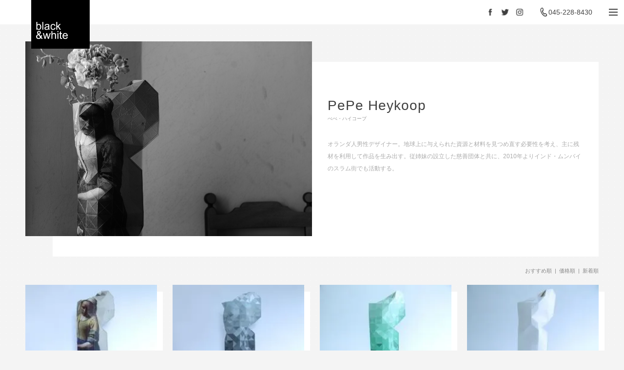

--- FILE ---
content_type: text/html; charset=EUC-JP
request_url: https://online.bkandwh.com/?mode=cate&cbid=2412674&csid=0
body_size: 10772
content:
<!DOCTYPE html PUBLIC "-//W3C//DTD XHTML 1.0 Transitional//EN" "http://www.w3.org/TR/xhtml1/DTD/xhtml1-transitional.dtd">
<html xmlns:og="http://ogp.me/ns#" xmlns:fb="http://www.facebook.com/2008/fbml" xmlns:mixi="http://mixi-platform.com/ns#" xmlns="http://www.w3.org/1999/xhtml" xml:lang="ja" lang="ja" dir="ltr">
<head>
<meta http-equiv="content-type" content="text/html; charset=euc-jp" />
<meta http-equiv="X-UA-Compatible" content="IE=edge,chrome=1" />
<title>PePe Heykoop - black＆white - interior store YOKOHAMA</title>
<meta name="Keywords" content="Paper Vase Cover,ペーパー ベース カバー,PePe Heykoop,Tiny Miracles FOUNDATION," />
<meta name="Description" content="black&amp;white(ブラックアンドホワイト)は、横浜・元町そばのインテリアショップです。 海外・国内現在のデザインを中心に、照明・家具・雑貨等をセレクトして販売しています。" />
<meta name="Author" content="" />
<meta name="Copyright" content="GMOペパボ" />
<meta http-equiv="content-style-type" content="text/css" />
<meta http-equiv="content-script-type" content="text/javascript" />
<link rel="stylesheet" href="https://online.bkandwh.com/css/framework/colormekit.css" type="text/css" />
<link rel="stylesheet" href="https://online.bkandwh.com/css/framework/colormekit-responsive.css" type="text/css" />
<link rel="stylesheet" href="https://img06.shop-pro.jp/PA01131/610/css/9/index.css?cmsp_timestamp=20260110125420" type="text/css" />

<link rel="alternate" type="application/rss+xml" title="rss" href="https://online.bkandwh.com/?mode=rss" />
<link rel="alternate" media="handheld" type="text/html" href="https://online.bkandwh.com/?mode=cate&cbid=2412674&csid=0" />
<script type="text/javascript" src="//ajax.googleapis.com/ajax/libs/jquery/1.7.2/jquery.min.js" ></script>
<meta property="og:title" content="PePe Heykoop - black＆white - interior store YOKOHAMA" />
<meta property="og:description" content="black&amp;white(ブラックアンドホワイト)は、横浜・元町そばのインテリアショップです。 海外・国内現在のデザインを中心に、照明・家具・雑貨等をセレクトして販売しています。" />
<meta property="og:url" content="https://online.bkandwh.com?mode=cate&cbid=2412674&csid=0" />
<meta property="og:site_name" content="black＆white - interior store YOKOHAMA" />
<meta property="og:image" content=""/>
<script>
  var Colorme = {"page":"product_list","shop":{"account_id":"PA01131610","title":"black\uff06white - interior store YOKOHAMA"},"basket":{"total_price":0,"items":[]},"customer":{"id":null}};

  (function() {
    function insertScriptTags() {
      var scriptTagDetails = [{"src":"https:\/\/cax.channel.io\/color-me\/plugins\/a1d3584b-6b7c-4787-8d45-4d86d9e39124.js","integrity":null}];
      var entry = document.getElementsByTagName('script')[0];

      scriptTagDetails.forEach(function(tagDetail) {
        var script = document.createElement('script');

        script.type = 'text/javascript';
        script.src = tagDetail.src;
        script.async = true;

        if( tagDetail.integrity ) {
          script.integrity = tagDetail.integrity;
          script.setAttribute('crossorigin', 'anonymous');
        }

        entry.parentNode.insertBefore(script, entry);
      })
    }

    window.addEventListener('load', insertScriptTags, false);
  })();
</script>
<script async src="https://zen.one/analytics.js"></script>
</head>
<body>
<meta name="colorme-acc-payload" content="?st=1&pt=10028&ut=2412674,0&at=PA01131610&v=20260125082743&re=&cn=a35faa8915e26089cd7daddbf6c679e3" width="1" height="1" alt="" /><script>!function(){"use strict";Array.prototype.slice.call(document.getElementsByTagName("script")).filter((function(t){return t.src&&t.src.match(new RegExp("dist/acc-track.js$"))})).forEach((function(t){return document.body.removeChild(t)})),function t(c){var r=arguments.length>1&&void 0!==arguments[1]?arguments[1]:0;if(!(r>=c.length)){var e=document.createElement("script");e.onerror=function(){return t(c,r+1)},e.src="https://"+c[r]+"/dist/acc-track.js?rev=3",document.body.appendChild(e)}}(["acclog001.shop-pro.jp","acclog002.shop-pro.jp"])}();</script><div id="page-wrapper">
    <div id="wrapper" class="container-fluid">
        <div id="header-wrapper">
            <div class="header-line-nav">
                <h1 id="header-logo" class="shop-name header-link pull-left">
                    <a class="tab" href="./">black＆white - interior store YOKOHAMA</a>
                </h1>
                                                <ul class="sns">
                    <li>
                        <a href="https://www.facebook.com/bkandwh" target="_blank">Facebook</a>
                    </li>
                    <li>
                        <a href="https://twitter.com/bkandwh_com" target="_blank">Twitter</a>
                    </li>
                    <li>
                        <a href="https://www.instagram.com/blackandwhiteyokohama/" target="_blank">Instagram</a>
                    </li>
                </ul>
                <a href="tel:0452288430" class="phoneto">045-228-8430</a>
                <span class="menuBtn"><span></span></span>
            </div>
            
                        
            <div class="hiddenArea">
                
                <div id="links">
                    <ul>
                                                                        
                        <li class="mailto"><a href="https://bkandwh.shop-pro.jp/customer/inquiries/new">contact</a></li>
                        
                                                
                        <li class="cart">
                            <a href="https://online.bkandwh.com/cart/proxy/basket?shop_id=PA01131610&shop_domain=online.bkandwh.com" class="">0</a>
                        </li>
                        
                        <li class="about">
                            <a href="http://online.bkandwh.com/?mode=f3">ABOUT</a>
                        </li>
                        
                        <li class="mypage">
                            <a href="https://online.bkandwh.com/?mode=myaccount">MY ACCOUNT</a>
                        </li>
                        
                                                
                                                
                    </ul>
                </div>

                <div id="selector">
                    <div id="navCate">
                        <p class="idx">CATEGORY<span>カテゴリー</span></p>
                        <ul class="unstyled">
                             
                                <li>
                                    <a href="https://online.bkandwh.com/?mode=grp&gid=1800945">
                                        light
                                    </a>
                                                                    </li> 
                             
                                <li>
                                    <a href="https://online.bkandwh.com/?mode=grp&gid=1897348">
                                        furniture
                                    </a>
                                                                    </li> 
                             
                                <li>
                                    <a href="https://online.bkandwh.com/?mode=grp&gid=1897349">
                                        tableware
                                    </a>
                                                                    </li> 
                             
                                <li>
                                    <a href="https://online.bkandwh.com/?mode=grp&gid=1897350">
                                        fabric
                                    </a>
                                                                    </li> 
                             
                                <li>
                                    <a href="https://online.bkandwh.com/?mode=grp&gid=1897351">
                                        art / books
                                    </a>
                                                                    </li> 
                             
                                <li>
                                    <a href="https://online.bkandwh.com/?mode=grp&gid=1897352">
                                        etc
                                    </a>
                                                                    </li> 
                             
                                <li>
                                    <a href="https://online.bkandwh.com/?mode=grp&gid=1897353">
                                        used
                                    </a>
                                                                    </li> 
                             
                                <li>
                                    <a href="https://online.bkandwh.com/?mode=grp&gid=1897339">
                                        sale
                                    </a>
                                                                    </li> 
                                                    </ul>
                    </div>
                    <div id="navDesign">
                        <p class="idx">DESIGNER<span>デザイナー</span></p>
                        <ul class="inline">
                           
                                                            <li>
                                    <a href="https://online.bkandwh.com/?mode=cate&cbid=2412191&csid=0">Achille Castiglioni</a>,&nbsp;
                                                                    </li>
                                                            <li>
                                    <a href="https://online.bkandwh.com/?mode=cate&cbid=2719714&csid=0">Achille Castiglioni ・Gianfranco Cavaglià</a>,&nbsp;
                                                                    </li>
                                                            <li>
                                    <a href="https://online.bkandwh.com/?mode=cate&cbid=2970676&csid=0">Akasaki & Vanhuyse</a>,&nbsp;
                                                                    </li>
                                                            <li>
                                    <a href="https://online.bkandwh.com/?mode=cate&cbid=2542726&csid=0">Another Country</a>,&nbsp;
                                                                    </li>
                                                            <li>
                                    <a href="https://online.bkandwh.com/?mode=cate&cbid=2412197&csid=0">Anouk van der Laan</a>,&nbsp;
                                                                    </li>
                                                            <li>
                                    <a href="https://online.bkandwh.com/?mode=cate&cbid=2412200&csid=0">Atelier NL</a>,&nbsp;
                                                                    </li>
                                                            <li>
                                    <a href="https://online.bkandwh.com/?mode=cate&cbid=2957800&csid=0">Bijoy Jain</a>,&nbsp;
                                                                    </li>
                                                            <li>
                                    <a href="https://online.bkandwh.com/?mode=cate&cbid=2957906&csid=0">Bruno Munari</a>,&nbsp;
                                                                    </li>
                                                            <li>
                                    <a href="https://online.bkandwh.com/?mode=cate&cbid=2412698&csid=0">CAROLA VAN DYKE</a>,&nbsp;
                                                                    </li>
                                                            <li>
                                    <a href="https://online.bkandwh.com/?mode=cate&cbid=2951537&csid=0">Carlo Scarpa</a>,&nbsp;
                                                                    </li>
                                                            <li>
                                    <a href="https://online.bkandwh.com/?mode=cate&cbid=2335305&csid=0">christien meindertsma</a>,&nbsp;
                                                                    </li>
                                                            <li>
                                    <a href="https://online.bkandwh.com/?mode=cate&cbid=2412453&csid=0">concrete craft</a>,&nbsp;
                                                                    </li>
                                                            <li>
                                    <a href="https://online.bkandwh.com/?mode=cate&cbid=2451312&csid=0">coco brun</a>,&nbsp;
                                                                    </li>
                                                            <li>
                                    <a href="https://online.bkandwh.com/?mode=cate&cbid=2845888&csid=0">CPRV</a>,&nbsp;
                                                                    </li>
                                                            <li>
                                    <a href="https://online.bkandwh.com/?mode=cate&cbid=2412697&csid=0">Cristian Zuzunaga</a>,&nbsp;
                                                                    </li>
                                                            <li>
                                    <a href="https://online.bkandwh.com/?mode=cate&cbid=2412202&csid=0">Daphna Laurens</a>,&nbsp;
                                                                    </li>
                                                            <li>
                                    <a href="https://online.bkandwh.com/?mode=cate&cbid=2447455&csid=0">David Chipperfield</a>,&nbsp;
                                                                    </li>
                                                            <li>
                                    <a href="https://online.bkandwh.com/?mode=cate&cbid=2412670&csid=0">E.Barber & J.Osgerby</a>,&nbsp;
                                                                    </li>
                                                            <li>
                                    <a href="https://online.bkandwh.com/?mode=cate&cbid=2956045&csid=0">Eneida Lombe Tavares and Joao Xara</a>,&nbsp;
                                                                    </li>
                                                            <li>
                                    <a href="https://online.bkandwh.com/?mode=cate&cbid=2412454&csid=0">Enzo Mari</a>,&nbsp;
                                                                    </li>
                                                            <li>
                                    <a href="https://online.bkandwh.com/?mode=cate&cbid=2447456&csid=0">Ettore Sottsass</a>,&nbsp;
                                                                    </li>
                                                            <li>
                                    <a href="https://online.bkandwh.com/?mode=cate&cbid=2526728&csid=0">Farrah Sit</a>,&nbsp;
                                                                    </li>
                                                            <li>
                                    <a href="https://online.bkandwh.com/?mode=cate&cbid=2830913&csid=0">Faye Toogood</a>,&nbsp;
                                                                    </li>
                                                            <li>
                                    <a href="https://online.bkandwh.com/?mode=cate&cbid=2685482&csid=0">Formafantasma</a>,&nbsp;
                                                                    </li>
                                                            <li>
                                    <a href="https://online.bkandwh.com/?mode=cate&cbid=2412691&csid=0">Gemma Holt</a>,&nbsp;
                                                                    </li>
                                                            <li>
                                    <a href="https://online.bkandwh.com/?mode=cate&cbid=2803405&csid=0">Giovanna Castiglioni</a>,&nbsp;
                                                                    </li>
                                                            <li>
                                    <a href="https://online.bkandwh.com/?mode=cate&cbid=2816242&csid=0">Giulio Iacchetti ・Moreno Dalca</a>,&nbsp;
                                                                    </li>
                                                            <li>
                                    <a href="https://online.bkandwh.com/?mode=cate&cbid=2412671&csid=0">Hella Jongerius</a>,&nbsp;
                                                                    </li>
                                                            <li>
                                    <a href="https://online.bkandwh.com/?mode=cate&cbid=2513405&csid=0">Ian McIntyre</a>,&nbsp;
                                                                    </li>
                                                            <li>
                                    <a href="https://online.bkandwh.com/?mode=cate&cbid=2910172&csid=0">Ilmm</a>,&nbsp;
                                                                    </li>
                                                            <li>
                                    <a href="https://online.bkandwh.com/?mode=cate&cbid=2412687&csid=0">Inga Sempe</a>,&nbsp;
                                                                    </li>
                                                            <li>
                                    <a href="https://online.bkandwh.com/?mode=cate&cbid=2926762&csid=0">Inge Meijer</a>,&nbsp;
                                                                    </li>
                                                            <li>
                                    <a href="https://online.bkandwh.com/?mode=cate&cbid=2803526&csid=0">Itza wood</a>,&nbsp;
                                                                    </li>
                                                            <li>
                                    <a href="https://online.bkandwh.com/?mode=cate&cbid=2412676&csid=0">Jasper Morrison</a>,&nbsp;
                                                                    </li>
                                                            <li>
                                    <a href="https://online.bkandwh.com/?mode=cate&cbid=2830914&csid=0">John Pawson</a>,&nbsp;
                                                                    </li>
                                                            <li>
                                    <a href="https://online.bkandwh.com/?mode=cate&cbid=2836363&csid=0">Julie Richoz</a>,&nbsp;
                                                                    </li>
                                                            <li>
                                    <a href="https://online.bkandwh.com/?mode=cate&cbid=2412681&csid=0"> 倉本 仁</a>,&nbsp;
                                                                    </li>
                                                            <li>
                                    <a href="https://online.bkandwh.com/?mode=cate&cbid=2412692&csid=0">Jolien van Schagen</a>,&nbsp;
                                                                    </li>
                                                            <li>
                                    <a href="https://online.bkandwh.com/?mode=cate&cbid=2507268&csid=0">Kitty van der Mijll Dekker</a>,&nbsp;
                                                                    </li>
                                                            <li>
                                    <a href="https://online.bkandwh.com/?mode=cate&cbid=2412694&csid=0">Kirstie van Noort</a>,&nbsp;
                                                                    </li>
                                                            <li>
                                    <a href="https://online.bkandwh.com/?mode=cate&cbid=2649149&csid=0">Kiva Motnyk</a>,&nbsp;
                                                                    </li>
                                                            <li>
                                    <a href="https://online.bkandwh.com/?mode=cate&cbid=2412485&csid=0">Konstantin Grcic</a>,&nbsp;
                                                                    </li>
                                                            <li>
                                    <a href="https://online.bkandwh.com/?mode=cate&cbid=2576484&csid=0">LO STUDIO</a>,&nbsp;
                                                                    </li>
                                                            <li>
                                    <a href="https://online.bkandwh.com/?mode=cate&cbid=2412666&csid=0">Mae Engelgeer</a>,&nbsp;
                                                                    </li>
                                                            <li>
                                    <a href="https://online.bkandwh.com/?mode=cate&cbid=2412693&csid=0">Mara Skujeniece</a>,&nbsp;
                                                                    </li>
                                                            <li>
                                    <a href="https://online.bkandwh.com/?mode=cate&cbid=2447462&csid=0">Marc Newson</a>,&nbsp;
                                                                    </li>
                                                            <li>
                                    <a href="https://online.bkandwh.com/?mode=cate&cbid=2776305&csid=0">Marcel Duchamp</a>,&nbsp;
                                                                    </li>
                                                            <li>
                                    <a href="https://online.bkandwh.com/?mode=cate&cbid=2687775&csid=0">Marina Bautier</a>,&nbsp;
                                                                    </li>
                                                            <li>
                                    <a href="https://online.bkandwh.com/?mode=cate&cbid=2412669&csid=0">Martino Gamper</a>,&nbsp;
                                                                    </li>
                                                            <li>
                                    <a href="https://online.bkandwh.com/?mode=cate&cbid=2896369&csid=0">OROS</a>,&nbsp;
                                                                    </li>
                                                            <li>
                                    <a href="https://online.bkandwh.com/?mode=cate&cbid=2952549&csid=0">Otti Berger</a>,&nbsp;
                                                                    </li>
                                                            <li>
                                    <a href="https://online.bkandwh.com/?mode=cate&cbid=2412493&csid=0">OYYO</a>,&nbsp;
                                                                    </li>
                                                            <li>
                                    <a href="https://online.bkandwh.com/?mode=cate&cbid=2800244&csid=0">Paul Coenen</a>,&nbsp;
                                                                    </li>
                                                            <li>
                                    <a href="https://online.bkandwh.com/?mode=cate&cbid=2021665&csid=0">Pauline Deltour</a>,&nbsp;
                                                                    </li>
                                                            <li>
                                    <a href="https://online.bkandwh.com/?mode=cate&cbid=2412674&csid=0">PePe Heykoop</a>,&nbsp;
                                                                    </li>
                                                            <li>
                                    <a href="https://online.bkandwh.com/?mode=cate&cbid=2581540&csid=0">Philippe Malouin</a>,&nbsp;
                                                                    </li>
                                                            <li>
                                    <a href="https://online.bkandwh.com/?mode=cate&cbid=2412487&csid=0">PIET HEIN EEK</a>,&nbsp;
                                                                    </li>
                                                            <li>
                                    <a href="https://online.bkandwh.com/?mode=cate&cbid=2412195&csid=0">Raw Color</a>,&nbsp;
                                                                    </li>
                                                            <li>
                                    <a href="https://online.bkandwh.com/?mode=cate&cbid=2447471&csid=0">Rhonda Drakeford</a>,&nbsp;
                                                                    </li>
                                                            <li>
                                    <a href="https://online.bkandwh.com/?mode=cate&cbid=2412188&csid=0">Ronan & Erwan Bouroullec</a>,&nbsp;
                                                                    </li>
                                                            <li>
                                    <a href="https://online.bkandwh.com/?mode=cate&cbid=2634695&csid=0">SAITO WOOD</a>,&nbsp;
                                                                    </li>
                                                            <li>
                                    <a href="https://online.bkandwh.com/?mode=cate&cbid=2842084&csid=0">Saskia Diez</a>,&nbsp;
                                                                    </li>
                                                            <li>
                                    <a href="https://online.bkandwh.com/?mode=cate&cbid=2412667&csid=0">Scholten & Baijings</a>,&nbsp;
                                                                    </li>
                                                            <li>
                                    <a href="https://online.bkandwh.com/?mode=cate&cbid=2412483&csid=0">藤城 成貴</a>,&nbsp;
                                                                    </li>
                                                            <li>
                                    <a href="https://online.bkandwh.com/?mode=cate&cbid=2915598&csid=0">SeeAllThis</a>,&nbsp;
                                                                    </li>
                                                            <li>
                                    <a href="https://online.bkandwh.com/?mode=cate&cbid=2412685&csid=0">Simone Post</a>,&nbsp;
                                                                    </li>
                                                            <li>
                                    <a href="https://online.bkandwh.com/?mode=cate&cbid=2777478&csid=0">SmithMatthias</a>,&nbsp;
                                                                    </li>
                                                            <li>
                                    <a href="https://online.bkandwh.com/?mode=cate&cbid=2937211&csid=0">Sophie Calle</a>,&nbsp;
                                                                    </li>
                                                            <li>
                                    <a href="https://online.bkandwh.com/?mode=cate&cbid=2412684&csid=0">Studio Job</a>,&nbsp;
                                                                    </li>
                                                            <li>
                                    <a href="https://online.bkandwh.com/?mode=cate&cbid=2412686&csid=0">Studio Truly Truly</a>,&nbsp;
                                                                    </li>
                                                            <li>
                                    <a href="https://online.bkandwh.com/?mode=cate&cbid=2918838&csid=0">TEIXIDORS</a>,&nbsp;
                                                                    </li>
                                                            <li>
                                    <a href="https://online.bkandwh.com/?mode=cate&cbid=2838000&csid=0">Tomoko Azumi / TNA Design Studio</a>,&nbsp;
                                                                    </li>
                                                            <li>
                                    <a href="https://online.bkandwh.com/?mode=cate&cbid=2921638&csid=0">寺山 紀彦</a>,&nbsp;
                                                                    </li>
                                                            <li>
                                    <a href="https://online.bkandwh.com/?mode=cate&cbid=2447469&csid=0">TON R&D</a>,&nbsp;
                                                                    </li>
                                                            <li>
                                    <a href="https://online.bkandwh.com/?mode=cate&cbid=2963748&csid=0">多木 陽介</a>,&nbsp;
                                                                    </li>
                                                            <li>
                                    <a href="https://online.bkandwh.com/?mode=cate&cbid=2472883&csid=0">TAIYO ONORATO & NICO KREBS</a>,&nbsp;
                                                                    </li>
                                                            <li>
                                    <a href="https://online.bkandwh.com/?mode=cate&cbid=2412678&csid=0">角田 陽太</a>,&nbsp;
                                                                    </li>
                                                            <li>
                                    <a href="https://online.bkandwh.com/?mode=cate&cbid=2711118&csid=0">Willi Glaeser</a>,&nbsp;
                                                                    </li>
                            
                        </ul>
                    </div>
                </div>
                
                <form action="https://online.bkandwh.com/" method="GET" id="search">
                    <input type="hidden" name="mode" value="srh" />
                    <div class="hidden_search">
                        <input type="text" name="keyword" id="sp-searchtext" accesskey="s" value="" />
                        <button type="submit"></button>
                    </div>
                </form>
                
            </div>
        </div>
        
        <div id="container">
            <div id="product-srh" class="container">
   
            <div id="pickUp" class="row">
            <div class="col col-xs-12 col-lg-6">
                <span class="pkup_img" style="background-image: url('https://img06.shop-pro.jp/PA01131/610/etc/pepe.JPG?cmsp_timestamp=20180815012906');"></span>
            </div>
            <div class="col col-xs-12 col-lg-6">
                <div class="pkup_txt">
                    <div class="row">
                        <h3>
                            PePe Heykoop
                            <span>ぺぺ・ハイコープ</span>
                        </h3>
                        <p>
                            オランダ人男性デザイナー。地球上に与えられた資源と材料を見つめ直す必要性を考え、主に残材を利用して作品を生み出す。従姉妹の設立した慈善団体と共に、2010年よりインド・ムンバイのスラム街でも活動する。
                        </p>
                    </div>
                </div>
            </div>
        </div>
        <div class="row sort_right">
            <div class="col col-lg-12">
                                    <p class="prd-lst-sort">
                        おすすめ順
                                                &nbsp;|&nbsp;
                                                    <a href="?mode=cate&cbid=2412674&csid=0&sort=p">価格順</a>                        &nbsp;|&nbsp;
                                                    <a href="?mode=cate&cbid=2412674&csid=0&sort=n">新着順</a>                    </p>
                            </div>
        </div>
     
      <ul class="prd-lst">
              <li class="prd-lst-unit">
          <a href="?pid=76503190" class="prd_lst_link">
                          <img src="https://img06.shop-pro.jp/PA01131/610/product/76503190_th.jpg?20140613164043" class="prd-lst-img" alt="Paper Vase Cover (Vermeer Milkmaid)" />
                          <div class="prd_lst_info">
                  <span class="prd-lst-name">
                    Paper Vase Cover (Vermeer Milkmaid)
                  </span>
                                      <span class="prd-lst-soldout">
                      SOLD OUT
                    </span>
                                </div>
            </a>
        </li>
              <li class="prd-lst-unit">
          <a href="?pid=76974507" class="prd_lst_link">
                          <img src="https://img06.shop-pro.jp/PA01131/610/product/76974507_th.jpg?20140625175719" class="prd-lst-img" alt="Paper Vase Cover (Grey)" />
                          <div class="prd_lst_info">
                  <span class="prd-lst-name">
                    Paper Vase Cover (Grey)
                  </span>
                                                          <span class="prd-lst-price">
                      3,000円(税込3,300円)
                    </span>
                                                    </div>
            </a>
        </li>
              <li class="prd-lst-unit">
          <a href="?pid=60217544" class="prd_lst_link">
                          <img src="https://img06.shop-pro.jp/PA01131/610/product/60217544_th.jpg?20130613155132" class="prd-lst-img" alt="Paper Vase Cover (green)" />
                          <div class="prd_lst_info">
                  <span class="prd-lst-name">
                    Paper Vase Cover (green)
                  </span>
                                                          <span class="prd-lst-price">
                      3,000円(税込3,300円)
                    </span>
                                                    </div>
            </a>
        </li>
              <li class="prd-lst-unit">
          <a href="?pid=60484514" class="prd_lst_link">
                          <img src="https://img06.shop-pro.jp/PA01131/610/product/60484514_th.jpg?20130621133058" class="prd-lst-img" alt="Paper Vase Cover (white)" />
                          <div class="prd_lst_info">
                  <span class="prd-lst-name">
                    Paper Vase Cover (white)
                  </span>
                                                          <span class="prd-lst-price">
                      3,000円(税込3,300円)
                    </span>
                                                    </div>
            </a>
        </li>
              <li class="prd-lst-unit">
          <a href="?pid=60484590" class="prd_lst_link">
                          <img src="https://img06.shop-pro.jp/PA01131/610/product/60484590_th.jpg?20130621133352" class="prd-lst-img" alt="Paper Vase Cover (black)" />
                          <div class="prd_lst_info">
                  <span class="prd-lst-name">
                    Paper Vase Cover (black)
                  </span>
                                      <span class="prd-lst-soldout">
                      SOLD OUT
                    </span>
                                </div>
            </a>
        </li>
          </ul>
    
    <div class="prd-lst-pager">
        <ul class="">
            <li>
                                    <span class="btn btn-02 disabled">&lt;</span>
                            </li>
            <li>
                <div class="prd-lst-pos">
                    <span class="this_p">
                        1 - 5
                    </span>
                    <span class="total_p">
                        5
                    </span>
                </div>
            </li>
            <li>
                                    <span class="btn btn-02 disabled">&gt;</span>
                            </li>
        </ul>
    </div>
    
  
</div>            
            <div id="cateArea">
                <div class="container">
                    <h2 class="idx">CATEGORY<span>カテゴリー</span></h2>
                    <div class="row">
                        <div class="col col-lg-12">
                            <ul id="cateSelector" class="unstyled">
                               
                                                                    <li>
                                        <a href="https://online.bkandwh.com/?mode=grp&gid=1800945">
                                            <div class="inner">
                                                <p>light</p>
                                                <span style="background-image: url('https://img06.shop-pro.jp/PA01131/610/category/g_1800945.jpg?cmsp_timestamp=20180712125108'); "></span>
                                            </div>
                                        </a>
                                    </li> 
                                                                    <li>
                                        <a href="https://online.bkandwh.com/?mode=grp&gid=1897348">
                                            <div class="inner">
                                                <p>furniture</p>
                                                <span style="background-image: url('https://img06.shop-pro.jp/PA01131/610/category/g_1897348.jpg?cmsp_timestamp=20180712125127'); "></span>
                                            </div>
                                        </a>
                                    </li> 
                                                                    <li>
                                        <a href="https://online.bkandwh.com/?mode=grp&gid=1897349">
                                            <div class="inner">
                                                <p>tableware</p>
                                                <span style="background-image: url('https://img06.shop-pro.jp/PA01131/610/category/g_1897349.jpg?cmsp_timestamp=20191114142215'); "></span>
                                            </div>
                                        </a>
                                    </li> 
                                                                    <li>
                                        <a href="https://online.bkandwh.com/?mode=grp&gid=1897350">
                                            <div class="inner">
                                                <p>fabric</p>
                                                <span style="background-image: url('https://img06.shop-pro.jp/PA01131/610/category/g_1897350.jpg?cmsp_timestamp=20191114142215'); "></span>
                                            </div>
                                        </a>
                                    </li> 
                                                                    <li>
                                        <a href="https://online.bkandwh.com/?mode=grp&gid=1897351">
                                            <div class="inner">
                                                <p>art / books</p>
                                                <span style="background-image: url('https://img06.shop-pro.jp/PA01131/610/category/g_1897351.jpg?cmsp_timestamp=20201223150741'); "></span>
                                            </div>
                                        </a>
                                    </li> 
                                                                    <li>
                                        <a href="https://online.bkandwh.com/?mode=grp&gid=1897352">
                                            <div class="inner">
                                                <p>etc</p>
                                                <span style="background-image: url('https://img06.shop-pro.jp/PA01131/610/category/g_1897352.jpg?cmsp_timestamp=20180712125830'); "></span>
                                            </div>
                                        </a>
                                    </li> 
                                                                    <li>
                                        <a href="https://online.bkandwh.com/?mode=grp&gid=1897353">
                                            <div class="inner">
                                                <p>used</p>
                                                <span style="background-image: url('https://img06.shop-pro.jp/PA01131/610/category/g_1897353.jpg?cmsp_timestamp=20190406142446'); "></span>
                                            </div>
                                        </a>
                                    </li> 
                                                                    <li>
                                        <a href="https://online.bkandwh.com/?mode=grp&gid=1897339">
                                            <div class="inner">
                                                <p>sale</p>
                                                <span style="background-image: url('https://img06.shop-pro.jp/PA01131/610/category/g_1897339.png?cmsp_timestamp=20190406142446'); "></span>
                                            </div>
                                        </a>
                                    </li> 
                                                                
                            </ul>
                        </div>
                    </div>
                </div>
            </div>
            
            <div id="designerArea">
                <div class="container">
                    <h2 class="idx">DESIGNER<span>デザイナー</span></h2>
                    <div class="">
                        <ul class="unstyled inline">
                                                            <li>
                                    <a href="https://online.bkandwh.com/?mode=cate&cbid=2412191&csid=0">Achille Castiglioni</a>,&nbsp;
                                                                    </li>
                                                            <li>
                                    <a href="https://online.bkandwh.com/?mode=cate&cbid=2719714&csid=0">Achille Castiglioni ・Gianfranco Cavaglià</a>,&nbsp;
                                                                    </li>
                                                            <li>
                                    <a href="https://online.bkandwh.com/?mode=cate&cbid=2970676&csid=0">Akasaki & Vanhuyse</a>,&nbsp;
                                                                    </li>
                                                            <li>
                                    <a href="https://online.bkandwh.com/?mode=cate&cbid=2542726&csid=0">Another Country</a>,&nbsp;
                                                                    </li>
                                                            <li>
                                    <a href="https://online.bkandwh.com/?mode=cate&cbid=2412197&csid=0">Anouk van der Laan</a>,&nbsp;
                                                                    </li>
                                                            <li>
                                    <a href="https://online.bkandwh.com/?mode=cate&cbid=2412200&csid=0">Atelier NL</a>,&nbsp;
                                                                    </li>
                                                            <li>
                                    <a href="https://online.bkandwh.com/?mode=cate&cbid=2957800&csid=0">Bijoy Jain</a>,&nbsp;
                                                                    </li>
                                                            <li>
                                    <a href="https://online.bkandwh.com/?mode=cate&cbid=2957906&csid=0">Bruno Munari</a>,&nbsp;
                                                                    </li>
                                                            <li>
                                    <a href="https://online.bkandwh.com/?mode=cate&cbid=2412698&csid=0">CAROLA VAN DYKE</a>,&nbsp;
                                                                    </li>
                                                            <li>
                                    <a href="https://online.bkandwh.com/?mode=cate&cbid=2951537&csid=0">Carlo Scarpa</a>,&nbsp;
                                                                    </li>
                                                            <li>
                                    <a href="https://online.bkandwh.com/?mode=cate&cbid=2335305&csid=0">christien meindertsma</a>,&nbsp;
                                                                    </li>
                                                            <li>
                                    <a href="https://online.bkandwh.com/?mode=cate&cbid=2412453&csid=0">concrete craft</a>,&nbsp;
                                                                    </li>
                                                            <li>
                                    <a href="https://online.bkandwh.com/?mode=cate&cbid=2451312&csid=0">coco brun</a>,&nbsp;
                                                                    </li>
                                                            <li>
                                    <a href="https://online.bkandwh.com/?mode=cate&cbid=2845888&csid=0">CPRV</a>,&nbsp;
                                                                    </li>
                                                            <li>
                                    <a href="https://online.bkandwh.com/?mode=cate&cbid=2412697&csid=0">Cristian Zuzunaga</a>,&nbsp;
                                                                    </li>
                                                            <li>
                                    <a href="https://online.bkandwh.com/?mode=cate&cbid=2412202&csid=0">Daphna Laurens</a>,&nbsp;
                                                                    </li>
                                                            <li>
                                    <a href="https://online.bkandwh.com/?mode=cate&cbid=2447455&csid=0">David Chipperfield</a>,&nbsp;
                                                                    </li>
                                                            <li>
                                    <a href="https://online.bkandwh.com/?mode=cate&cbid=2412670&csid=0">E.Barber & J.Osgerby</a>,&nbsp;
                                                                    </li>
                                                            <li>
                                    <a href="https://online.bkandwh.com/?mode=cate&cbid=2956045&csid=0">Eneida Lombe Tavares and Joao Xara</a>,&nbsp;
                                                                    </li>
                                                            <li>
                                    <a href="https://online.bkandwh.com/?mode=cate&cbid=2412454&csid=0">Enzo Mari</a>,&nbsp;
                                                                    </li>
                                                            <li>
                                    <a href="https://online.bkandwh.com/?mode=cate&cbid=2447456&csid=0">Ettore Sottsass</a>,&nbsp;
                                                                    </li>
                                                            <li>
                                    <a href="https://online.bkandwh.com/?mode=cate&cbid=2526728&csid=0">Farrah Sit</a>,&nbsp;
                                                                    </li>
                                                            <li>
                                    <a href="https://online.bkandwh.com/?mode=cate&cbid=2830913&csid=0">Faye Toogood</a>,&nbsp;
                                                                    </li>
                                                            <li>
                                    <a href="https://online.bkandwh.com/?mode=cate&cbid=2685482&csid=0">Formafantasma</a>,&nbsp;
                                                                    </li>
                                                            <li>
                                    <a href="https://online.bkandwh.com/?mode=cate&cbid=2412691&csid=0">Gemma Holt</a>,&nbsp;
                                                                    </li>
                                                            <li>
                                    <a href="https://online.bkandwh.com/?mode=cate&cbid=2803405&csid=0">Giovanna Castiglioni</a>,&nbsp;
                                                                    </li>
                                                            <li>
                                    <a href="https://online.bkandwh.com/?mode=cate&cbid=2816242&csid=0">Giulio Iacchetti ・Moreno Dalca</a>,&nbsp;
                                                                    </li>
                                                            <li>
                                    <a href="https://online.bkandwh.com/?mode=cate&cbid=2412671&csid=0">Hella Jongerius</a>,&nbsp;
                                                                    </li>
                                                            <li>
                                    <a href="https://online.bkandwh.com/?mode=cate&cbid=2513405&csid=0">Ian McIntyre</a>,&nbsp;
                                                                    </li>
                                                            <li>
                                    <a href="https://online.bkandwh.com/?mode=cate&cbid=2910172&csid=0">Ilmm</a>,&nbsp;
                                                                    </li>
                                                            <li>
                                    <a href="https://online.bkandwh.com/?mode=cate&cbid=2412687&csid=0">Inga Sempe</a>,&nbsp;
                                                                    </li>
                                                            <li>
                                    <a href="https://online.bkandwh.com/?mode=cate&cbid=2926762&csid=0">Inge Meijer</a>,&nbsp;
                                                                    </li>
                                                            <li>
                                    <a href="https://online.bkandwh.com/?mode=cate&cbid=2803526&csid=0">Itza wood</a>,&nbsp;
                                                                    </li>
                                                            <li>
                                    <a href="https://online.bkandwh.com/?mode=cate&cbid=2412676&csid=0">Jasper Morrison</a>,&nbsp;
                                                                    </li>
                                                            <li>
                                    <a href="https://online.bkandwh.com/?mode=cate&cbid=2830914&csid=0">John Pawson</a>,&nbsp;
                                                                    </li>
                                                            <li>
                                    <a href="https://online.bkandwh.com/?mode=cate&cbid=2836363&csid=0">Julie Richoz</a>,&nbsp;
                                                                    </li>
                                                            <li>
                                    <a href="https://online.bkandwh.com/?mode=cate&cbid=2412681&csid=0"> 倉本 仁</a>,&nbsp;
                                                                    </li>
                                                            <li>
                                    <a href="https://online.bkandwh.com/?mode=cate&cbid=2412692&csid=0">Jolien van Schagen</a>,&nbsp;
                                                                    </li>
                                                            <li>
                                    <a href="https://online.bkandwh.com/?mode=cate&cbid=2507268&csid=0">Kitty van der Mijll Dekker</a>,&nbsp;
                                                                    </li>
                                                            <li>
                                    <a href="https://online.bkandwh.com/?mode=cate&cbid=2412694&csid=0">Kirstie van Noort</a>,&nbsp;
                                                                    </li>
                                                            <li>
                                    <a href="https://online.bkandwh.com/?mode=cate&cbid=2649149&csid=0">Kiva Motnyk</a>,&nbsp;
                                                                    </li>
                                                            <li>
                                    <a href="https://online.bkandwh.com/?mode=cate&cbid=2412485&csid=0">Konstantin Grcic</a>,&nbsp;
                                                                    </li>
                                                            <li>
                                    <a href="https://online.bkandwh.com/?mode=cate&cbid=2576484&csid=0">LO STUDIO</a>,&nbsp;
                                                                    </li>
                                                            <li>
                                    <a href="https://online.bkandwh.com/?mode=cate&cbid=2412666&csid=0">Mae Engelgeer</a>,&nbsp;
                                                                    </li>
                                                            <li>
                                    <a href="https://online.bkandwh.com/?mode=cate&cbid=2412693&csid=0">Mara Skujeniece</a>,&nbsp;
                                                                    </li>
                                                            <li>
                                    <a href="https://online.bkandwh.com/?mode=cate&cbid=2447462&csid=0">Marc Newson</a>,&nbsp;
                                                                    </li>
                                                            <li>
                                    <a href="https://online.bkandwh.com/?mode=cate&cbid=2776305&csid=0">Marcel Duchamp</a>,&nbsp;
                                                                    </li>
                                                            <li>
                                    <a href="https://online.bkandwh.com/?mode=cate&cbid=2687775&csid=0">Marina Bautier</a>,&nbsp;
                                                                    </li>
                                                            <li>
                                    <a href="https://online.bkandwh.com/?mode=cate&cbid=2412669&csid=0">Martino Gamper</a>,&nbsp;
                                                                    </li>
                                                            <li>
                                    <a href="https://online.bkandwh.com/?mode=cate&cbid=2896369&csid=0">OROS</a>,&nbsp;
                                                                    </li>
                                                            <li>
                                    <a href="https://online.bkandwh.com/?mode=cate&cbid=2952549&csid=0">Otti Berger</a>,&nbsp;
                                                                    </li>
                                                            <li>
                                    <a href="https://online.bkandwh.com/?mode=cate&cbid=2412493&csid=0">OYYO</a>,&nbsp;
                                                                    </li>
                                                            <li>
                                    <a href="https://online.bkandwh.com/?mode=cate&cbid=2800244&csid=0">Paul Coenen</a>,&nbsp;
                                                                    </li>
                                                            <li>
                                    <a href="https://online.bkandwh.com/?mode=cate&cbid=2021665&csid=0">Pauline Deltour</a>,&nbsp;
                                                                    </li>
                                                            <li>
                                    <a href="https://online.bkandwh.com/?mode=cate&cbid=2412674&csid=0">PePe Heykoop</a>,&nbsp;
                                                                    </li>
                                                            <li>
                                    <a href="https://online.bkandwh.com/?mode=cate&cbid=2581540&csid=0">Philippe Malouin</a>,&nbsp;
                                                                    </li>
                                                            <li>
                                    <a href="https://online.bkandwh.com/?mode=cate&cbid=2412487&csid=0">PIET HEIN EEK</a>,&nbsp;
                                                                    </li>
                                                            <li>
                                    <a href="https://online.bkandwh.com/?mode=cate&cbid=2412195&csid=0">Raw Color</a>,&nbsp;
                                                                    </li>
                                                            <li>
                                    <a href="https://online.bkandwh.com/?mode=cate&cbid=2447471&csid=0">Rhonda Drakeford</a>,&nbsp;
                                                                    </li>
                                                            <li>
                                    <a href="https://online.bkandwh.com/?mode=cate&cbid=2412188&csid=0">Ronan & Erwan Bouroullec</a>,&nbsp;
                                                                    </li>
                                                            <li>
                                    <a href="https://online.bkandwh.com/?mode=cate&cbid=2634695&csid=0">SAITO WOOD</a>,&nbsp;
                                                                    </li>
                                                            <li>
                                    <a href="https://online.bkandwh.com/?mode=cate&cbid=2842084&csid=0">Saskia Diez</a>,&nbsp;
                                                                    </li>
                                                            <li>
                                    <a href="https://online.bkandwh.com/?mode=cate&cbid=2412667&csid=0">Scholten & Baijings</a>,&nbsp;
                                                                    </li>
                                                            <li>
                                    <a href="https://online.bkandwh.com/?mode=cate&cbid=2412483&csid=0">藤城 成貴</a>,&nbsp;
                                                                    </li>
                                                            <li>
                                    <a href="https://online.bkandwh.com/?mode=cate&cbid=2915598&csid=0">SeeAllThis</a>,&nbsp;
                                                                    </li>
                                                            <li>
                                    <a href="https://online.bkandwh.com/?mode=cate&cbid=2412685&csid=0">Simone Post</a>,&nbsp;
                                                                    </li>
                                                            <li>
                                    <a href="https://online.bkandwh.com/?mode=cate&cbid=2777478&csid=0">SmithMatthias</a>,&nbsp;
                                                                    </li>
                                                            <li>
                                    <a href="https://online.bkandwh.com/?mode=cate&cbid=2937211&csid=0">Sophie Calle</a>,&nbsp;
                                                                    </li>
                                                            <li>
                                    <a href="https://online.bkandwh.com/?mode=cate&cbid=2412684&csid=0">Studio Job</a>,&nbsp;
                                                                    </li>
                                                            <li>
                                    <a href="https://online.bkandwh.com/?mode=cate&cbid=2412686&csid=0">Studio Truly Truly</a>,&nbsp;
                                                                    </li>
                                                            <li>
                                    <a href="https://online.bkandwh.com/?mode=cate&cbid=2918838&csid=0">TEIXIDORS</a>,&nbsp;
                                                                    </li>
                                                            <li>
                                    <a href="https://online.bkandwh.com/?mode=cate&cbid=2838000&csid=0">Tomoko Azumi / TNA Design Studio</a>,&nbsp;
                                                                    </li>
                                                            <li>
                                    <a href="https://online.bkandwh.com/?mode=cate&cbid=2921638&csid=0">寺山 紀彦</a>,&nbsp;
                                                                    </li>
                                                            <li>
                                    <a href="https://online.bkandwh.com/?mode=cate&cbid=2447469&csid=0">TON R&D</a>,&nbsp;
                                                                    </li>
                                                            <li>
                                    <a href="https://online.bkandwh.com/?mode=cate&cbid=2963748&csid=0">多木 陽介</a>,&nbsp;
                                                                    </li>
                                                            <li>
                                    <a href="https://online.bkandwh.com/?mode=cate&cbid=2472883&csid=0">TAIYO ONORATO & NICO KREBS</a>,&nbsp;
                                                                    </li>
                                                            <li>
                                    <a href="https://online.bkandwh.com/?mode=cate&cbid=2412678&csid=0">角田 陽太</a>,&nbsp;
                                                                    </li>
                                                            <li>
                                    <a href="https://online.bkandwh.com/?mode=cate&cbid=2711118&csid=0">Willi Glaeser</a>,&nbsp;
                                                                    </li>
                                                    </ul>
                    </div>
                </div>
            </div>
            
            <div id="accessArea">
                <div class="container">
                    <h2 class="idx">ACCESS<span>アクセス</span></h2>
                    <div class="row">
                       
                        <div class="col col-lg-4 col-md-6 col-sm-12 col-xs-12 center">
                            <div id="shopInfo">
                                <div class="inner">
                                    <div class="row">
                                        <dl class="information">
                                            <dt class="add">ADDRESS</dt>
                                            <dd class="add">
                                                神奈川県横浜市中区山下町276-1 <br>
                                                カネサカビル2F
                                            </dd>
                                            <dt class="tel">TEL</dt>
                                            <dd>
                                                <a href="tel:0452288430">045-228-8430</a>
                                            </dd>
                                            <dt class="mail">MAIL</dt>
                                            <dd>
                                                <a href="mailto:info@bkandwh.com">info@bkandwh.com</a>
                                            </dd>
                                        </dl>
                                    </div>
                                    <div class="row">
                                        <dl class="hours">
                                            <dt>
                                                <span>OPEN</span>
                                            </dt>
                                            <dd>
                                                <ul>
                                                    <li>12:00 ~ 18:00 [金,土,日,祝]</li>
                                                    <li>※火&#12316;木曜/メール事前予約制</li>
                                                </ul>
                                            </dd>
                                            <dt>
                                                <span>CLOSE</span>
                                            </dt>
                                            <dd>
                                                月曜日
                                            </dd>
                                            <!--
                                            <dt class="news">
                                                <span>NEWS</span>
                                            </dt>
                                            <dd class="news">
                                                
                                              12月27日-2026年1月6日(年末年始休業)
                                                
                                            </dd>
                                            -->
                                            <dt class="nearest">
                                                <span>最寄駅</span>
                                            </dt>
                                            <dd class="nearest">
                                                <ul>
                                                    <li>みなとみらい線 / 元町中華街駅 4番出口より徒歩約10分</li>
                                                    <li>JR京浜東北・根岸線 / 石川町駅南口より、徒歩約5分</li>
                                                </ul>
                                            </dd>
                                        </dl>
                                    </div>
                                </div>
                            </div>
                        </div>
                        
                        <div class="col col-lg-8 col-md-6 col-sm-12 col-xs-12">
                            <div id="map">
                                <a href="https://goo.gl/maps/ReS269X6g712" class="btn" target="_blank">→ GOOGLE MAP</a>
                            </div>
                        </div>
                        
                    </div>
                </div>
            </div>
            
            <div id="pressArea">
                <div class="container">
                    <h2 class="idx">PRESS<span>掲載誌</span></h2>
                    <div class="press_thumbs">
                        <div class="each_press">
                            <a href="http://online.bkandwh.com/?tid=4&mode=f1">
                                <img alt="" src="https://img06.shop-pro.jp/PA01131/610/etc/2019popeye-feb.JPG?cmsp_timestamp=20190130174408" />
                            </a>
                            <dl>
                                <dt>
                                    <h3>POPEYE / FEBRUARY 2019</h3>
                                </dt>
                                <dd>
                                    forget me not "Reversible"
                                </dd>
                            </dl>
                        </div>
                        <div class="each_press">
                            <a href="http://online.bkandwh.com/?tid=4&mode=f1">
                                <img alt="" src="https://img06.shop-pro.jp/PA01131/610/etc/20181127casa2.jpg?cmsp_timestamp=20190130173853" />
                            </a>
                            <dl>
                                <dt>
                                    <h3>CasaBRUTUS web バカラで彩るインテリア術/2018.11.26</h3>
                                </dt>
                                <dd>
                                    "OYYO NO2 Ostra""forget me not"
                                </dd>
                            </dl>
                        </div>
                        <div class="each_press">
                            <a href="http://online.bkandwh.com/?tid=4&mode=f1">
                                <img alt="" src="https://img06.shop-pro.jp/PA01131/610/etc/2018otona-december.JPG?cmsp_timestamp=20190130171736" />
                            </a>
                            <dl>
                                <dt>
                                    <h3>大人のおしゃれ手帖 / DECEMBER 2018</h3>
                                </dt>
                                <dd>
                                    "shop information"
                                </dd>
                            </dl>
                        </div>
                        <div class="each_press">
                            <a href="http://online.bkandwh.com/?tid=4&mode=f1">
                                <img alt="" src="https://img06.shop-pro.jp/PA01131/610/etc/2018milk-fallwinter.JPG?cmsp_timestamp=20190130170308" />
                            </a>
                            <dl>
                                <dt>
                                    <h3>Milk MAGAZINE JP / Autumn-Winter 2018</h3>
                                </dt>
                                <dd>
                                    forget me not "Reversible" etc...
                                </dd>
                            </dl>
                        </div>
                    </div>
                </div>
            </div>
            
        </div>
        
        <div id="footer-wrapper">
            <div class="container">
                <div class="footer_contents">
                    <ul>
                        <li>
                            <a href="http://online.bkandwh.com/?mode=f3">about</a>
                        </li>
                        
                                                <li>
                            <a href="http://online.bkandwh.com/?tid=4&mode=f2">terms of use</a>
                        </li>
                        
                        <li>
                            <a href="https://bkandwh.shop-pro.jp/customer/inquiries/new">contact</a>
                        </li>

                                                    <li><a href="https://bkandwh.shop-pro.jp/customer/newsletter/subscriptions/new">mail magazine</a></li>
                                                
                                                
                                                
                                                
                        <li><a href="http://blog2-bkandwh.jugem.jp" target="_blank">blog</a></li>

                                                
                    </ul>
                    <address class="copyright">
                        &#169; 2011 - 2025 black&white
                    </address>
                                        <!-- <ul class="social-nav inline">
                    <li><a href="#"><i class="icon-lg-b icon-twitter"></i></a></li>
                    <li><a href="#"><i class="icon-lg-b icon-facebook"></i></a></li>
                    <li><a href="#"><i class="icon-lg-b icon-instergram"></i></a></li>
                    <li><a href="#"><i class="icon-lg-b icon-mail"></i></a></li>
                    </ul> -->
                </div>
            </div>
        </div>
    </div>
    <div id="pagetop" class="hidden-phone">
        <a href="#wrapper" class="btn-pagetop btn btn-01">
            <span></span>
        </a>
    </div>
</div>

<script src="https://img.shop-pro.jp/tmpl_js/69/jquery.skOuterClick.js"></script>
<script src="https://img.shop-pro.jp/tmpl_js/69/jquery.tile.js"></script>
<script src="https://img.shop-pro.jp/tmpl_js/69/smoothscroll.js"></script>
<script type="text/javascript">
// viewport
var viewport = document.createElement('meta');
viewport.setAttribute('name', 'viewport');
viewport.setAttribute('content', 'width=device-width, initial-scale=1.0, maximum-scale=1.0');
document.getElementsByTagName('head')[0].appendChild(viewport);
$(function() {

  // dropdown nav
    /*
  $('.btn-dropdown').click(function () {
    $(this).parent().children('.dropdown-nav').slideToggle('fast');
    $(this).toggleClass('btn-dropdown-close');
    $('.icon-list', this).toggleClass('icon-chevron_thin_up');
  });
  $('.dropdown-wrapper').skOuterClick(function () {
      $('.dropdown-nav' ,this).slideUp('fast');
      $('.btn-dropdown' ,this).removeClass('btn-dropdown-close');
      $('.icon-list', this).removeClass('icon-chevron_thin_up');
  });
  */
    
    //black and white original nav
    $('.menuBtn').on('click', function(e) {
        e.preventDefault();
        e.stopPropagation();
        //$('.hiddenArea').toggleClass('active');

        var $this = $(this);

        var menu = $('.hiddenArea');

        if(menu.hasClass('active')){
            $this.removeClass('on');
            menu.removeClass('active');
            //$('html').off('click', closeItem);
        }else{
            $this.addClass('on');
            menu.addClass('active');
            //$('html').on('click', closeItem);
        }

        function closeItem(){
            $this.removeClass('on');
            menu.removeClass('active');
        }

    });

  function window_size_switch_func() {
    // header dropdown nav position
    /*
    $(window).scroll(function () {
      var switch_pos = $('#page-wrapper').offset().top; 
      if(switch_pos == 0) {
        $('.header-dropdown').addClass('affix');
      } else {
        $('.header-dropdown').removeClass('affix');
        if(switch_pos <= $(window).scrollTop()) {
          $('.header-dropdown').addClass('affix');
        } else {
          $('.header-dropdown').removeClass('affix');
        }
      }
    });
    */
    // product list
    $(window).load(function () {
      //$('.prd-lst-unit').tile();
      $('.grp-lst-unit').tile();
    });
    // product image
    var thumb_size = $('.product-image-thumb li').width();
    //$('.product-image-thumb img').css('maxHeight', thumb_size - 4  + 'px');
    $('.product-image-thumb li span').css('padding-top', thumb_size + 'px');
    var main_size = $('.product-image-main').width();
    if($('.visible-phone').css('display') == 'none') {
      // product option switch -> table
      $('#prd-opt-table').html($('.prd-opt-table').html());
      $('#prd-opt-table table').addClass('table-bordered');
      $('#prd-opt-select').empty();
      // product image
      $('.product-image-main img').css('maxHeight', thumb_size * 5 + 100 + 'px');
    } else {
      // product option switch -> select
      $('#prd-opt-table').empty();
      if($('#prd-opt-select > *').size() == 0) {
        $('#prd-opt-select').append($('.prd-opt-select').html());
      }
    }
  }
  window_size_switch_func();
  $(window).resize(function () {
    window_size_switch_func();
  });
    
  // pagetop
  $(window).scroll(function () {
    if($(this).scrollTop() > 200) {
      $('#pagetop').fadeIn('fast');
    } else {
      $('#pagetop').fadeOut('fast');
    }
  });
    
    
    //スクロールが50でクラス追加
    $(function(){
        $(window).scroll(function () {
            var topBtn = $('.shop-name a');
            if ($(this).scrollTop() > 50) {
                topBtn.removeClass('tab');
            } else {
                topBtn.addClass('tab');
            }
        });
    });
    
    //Pressエリアサムネール高さ処理
    $(window).on('load resize', function(){
        var pressWidth = $('.each_press').find('img').width();
        $('.each_press a').css('height',( pressWidth * 467 ) / 700 + 'px');
    });
    
});
</script>
<!--[if lt IE 9]>
<script type="text/javascript">
  $(function (){
    $('#wrapper').addClass('ie_wrapper');
  });
</script>
<![endif]--><script type="text/javascript" src="https://online.bkandwh.com/js/cart.js" ></script>
<script type="text/javascript" src="https://online.bkandwh.com/js/async_cart_in.js" ></script>
<script type="text/javascript" src="https://online.bkandwh.com/js/product_stock.js" ></script>
<script type="text/javascript" src="https://online.bkandwh.com/js/js.cookie.js" ></script>
<script type="text/javascript" src="https://online.bkandwh.com/js/favorite_button.js" ></script>
</body></html>

--- FILE ---
content_type: text/css
request_url: https://img06.shop-pro.jp/PA01131/610/css/9/index.css?cmsp_timestamp=20260110125420
body_size: 55167
content:
@charset "euc-jp";

#page-wrapper {
  position: relative;
}
#wrapper {
}
.container {
  max-width: 900px;
}

textarea,
input[type="text"],
input[type="password"],
input[type="datetime"],
input[type="datetime-local"],
input[type="date"],
input[type="month"],
input[type="time"],
input[type="week"],
input[type="number"],
input[type="email"],
input[type="url"],
input[type="search"],
input[type="tel"],
input[type="color"],
.uneditable-input {
  border: 1px solid #ccc;
  background-color: #fff;
}

textarea:focus,
input[type="text"]:focus,
input[type="password"]:focus,
input[type="datetime"]:focus,
input[type="datetime-local"]:focus,
input[type="date"]:focus,
input[type="month"]:focus,
input[type="time"]:focus,
input[type="week"]:focus,
input[type="number"]:focus,
input[type="email"]:focus,
input[type="url"]:focus,
input[type="search"]:focus,
input[type="tel"]:focus,
input[type="color"]:focus,
.uneditable-input:focus {
  outline: 0;
  outline: thin dotted \9;
  border-color: rgba(82, 168, 236, 0.8);
}


.muted {
  color: #999;
}

body {
  color: #aaa;
  background-color: #F4F4F4;
  background-image: url(https://img.shop-pro.jp/tmpl_img/69/bg.gif);
}

a {
  color: #888888;
}
  a:hover {
    color: #404040;
  }

a.muted:hover,
a.muted:focus {
  color: #808080;
}

.text-warning {
  color: #c09853;
}

a.text-warning:hover,
a.text-warning:focus {
  color: #a47e3c;
}

.text-error {
  color: #b94a48;
}

a.text-error:hover,
a.text-error:focus {
  color: #953b39;
}

.text-info {
  color: #3a87ad;
}

a.text-info:hover,
a.text-info:focus {
  color: #2d6987;
}

.text-success {
  color: #468847;
}

a.text-success:hover,
a.text-success:focus {
  color: #356635;
}

.btn-01 {
  border: 1px solid #4d4d4d;
  background-color: #4d4d4d;
  color: #fff;
  *background-color: #4d4d4d;
}

h2 {
  margin: 0 0 30px;
  text-align: center;
}
  .ttl-h2 {
    position: relative;
  }
  .ttl-h2:before {
    position: absolute;
    top: 50%;
    z-index: -1;
    display: block;
    width: 100%;
    height: 1px;
    background-color: #ccc;
    content: "";
  }
  .ttl-h2 span {
    padding: 0 2em;
    background-color: #F4F4F4;
  }

.btn-01 {
  border: 1px solid #4d4d4d;
  background-color: #4d4d4d;
  color: #fff;
  *background-color: #4d4d4d;
}

.btn-01:hover,
.btn-01:focus,
.btn-01:active,
.btn-01.active,
.btn-01.disabled,
.btn-01[disabled] {
  border: 1px solid #5e5e5e;
  background-color: #5e5e5e;
  color: #fff;
  *background-color: #5e5e5e;
}

.btn-02 {
  border: 1px solid #d8d8d8;
  background-color: #d8d8d8;
  color: #4d4d4d;
  *background-color: #d8d8d8;
}

.btn-02:hover,
.btn-02:focus,
.btn-02:active,
.btn-02.active,
.btn-02.disabled,
.btn-02[disabled] {
  border: 1px solid #d8d8d8;
  background-color: #d8d8d8;
  color: #4d4d4d;
  *background-color: #d8d8d8;
}
.product-order-num input {
  border-color: #d8d8d8;
}

/*
 * web font
 */
.google-font {
  text-transform: uppercase;
  letter-spacing: 2px;
  font-weight: 400;
  font-family: 'Karla', sans-serif;
}
  .google-font.fwb {
    font-weight: 700;
  }

/*
 * icon
 */
.icon-b,
.icon-w {
  display: inline-block;
  width: 16px;
  height: 16px;
  *display: inline;
  *zoom: 1;
}
.icon-b {
  background-image: url(https://img.shop-pro.jp/tmpl_img/69/icon16_b.png);
}
.icon-w {
  background-image: url(https://img.shop-pro.jp/tmpl_img/69/icon16_w.png);
}
@media only screen and (-webkit-min-device-pixel-ratio: 2), only screen and (min--moz-device-pixel-ratio: 2), only screen and (-o-min-device-pixel-ratio: 2/1), only screen and (min-device-pixel-ratio: 2), only screen and (-webkit-min-device-pixel-ratio: 1.5), only screen and (min--moz--device-pixel-ratio: 1.5), only screen and (min-device-pixel-ratio: 1.5), only screen and (min-resolution: 192dpi), only screen and (min-resolution: 2dppx) {
  .icon-b,
  .icon-w {
    -webkit-background-size: 368px 320px;
    background-size: 368px 320px;
  }
  .icon-lg-b,
  .icon-lg-w {
    -webkit-background-size: 552px 480px;
    background-size: 552px 480px;
  }
  .icon-b {
    background-image: url(https://img.shop-pro.jp/tmpl_img/69/icon16_2x_b.png);
  }
  .icon-w {
    background-image: url(https://img.shop-pro.jp/tmpl_img/69/icon16_2x_w.png);
  }
  .icon-lg-b {
    background-image: url(https://img.shop-pro.jp/tmpl_img/69/icon24_2x_b.png);
  }
  .icon-lg-w {
    background-image: url(https://img.shop-pro.jp/tmpl_img/69/icon24_2x_w.png);
  }
}
.icon-cart { background-position: -176px -64px; }
.icon-user { background-position: -208px -0px; }
.icon-adduser { background-position: -240px -0px; }
.icon-logout { background-position: -32px -80px; }
.icon-login { background-position: -48px -80px; }
/* icon large */
.icon-twitter { background-position: -144px -264px; }
.icon-facebook { background-position: -192px -264px; }
.icon-instagram { background-position: -168px -288px; }
.icon-mail { background-position: -96px -0px; }
.icon-lg-w.icon-cart { background-position: -264px -96px; }
.icon-lg-w.icon-chevron_up { background-position: -0px -216px; }
.icon-lg-w.icon-chevron_down { background-position: -528px -192px; }

.icon-lg-b,
.icon-lg-w {
  width: 24px;
  height: 24px;
  display: inline-block;
  *display: inline;
  *zoom: 1;
}
.icon-lg-b {
  background-image: url(https://img.shop-pro.jp/tmpl_img/69/icon24_b.png);
}
.icon-lg-w {
  background-image: url(https://img.shop-pro.jp/tmpl_img/69/icon24_w.png);
}


/*
 * header
 */
#header-wrapper {
    background: #fff;
}
.header-link a {
  color: #4d4d4d;
}
.header-link a:hover {
  text-decoration: none;
  opacity: 0.7;
}

/* header-line-nav */
.header-line-nav li {
  padding-top: 5px;
}
  .header-line-nav a {
    cursor: pointer;
  }
/*
  .header-line-nav span {
    float: left;
    padding-left: 4px;
    font-size: 12px;
    line-height: 1.5em;
  }
  .header-line-nav .icon-b,
  .header-line-nav .icon-w {
    float: left;
  }
*/
.view-cart {
  position: relative;
  top: -6px;
  padding-top: 0 !important;
}
.btn-viewcart {
  padding: 1px 15px 0 13px;
  -webkit-border-radius: 3em;
  -moz-border-radius: 3em;
  border-radius: 3em;
}

/* header logo */
.shop-name {
  /*clear: both;*/
  margin: 0;
  text-align: center;
}
.shop-description {
  font-size: 12px;
  font-weight: normal;
  color: #4d4d4d;
}

/* header global nav */
#header-global-nav {
  margin: 0;
  text-align: center;
  font-size: 16px;
}
  #header-global-nav ul {
    margin: 0;
  }
  #header-global-nav li {
    margin: 0 1em;
  }

/* incart delivery */
.incart-delivery {
  float: right;
}
  .incart-delivery ul {
    margin: 0;
    padding: 10px 12px;
    -webkit-border-radius: 3px;
    -moz-border-radius: 3px;
    border-radius: 3px;
    background-color: #d9edf7;
    color: #31708f;
    list-style: none;
    font-size: 12px;
  }

/* slider */
.slider {
  margin-top: 2em;
  padding: 0 .1%;
  position: relative;
}
.bx-viewport {
  -moz-box-shadow: none !important;
  -webkit-box-shadow: none !important;
  box-shadow: none !important;
  left: 0 !important;
  border: none !important;
}
#slider div {
  width: 100% !important;
}

/*
 * product list
 */

.prd-lst-unit {
  margin-bottom: 60px;
  padding: 0 30px;
  text-align: center;
}
.prd-lst-img {
  display: block;
  margin: 0 auto 1em;
}
.prd-lst-span {
  display: block;
  margin: .3em 0;
  /*font-size: 12px;*/
}
.prd-lst-name {
  font-size: 14px;
}
.prd-lst-price {
  color: #abaaaa;
}
.prd-lst-regular {
  text-decoration: line-through;
}
.prd-lst-discount {
  color: #b81717;
}

/* product list sort */
.prd-lst-sort {
  margin: 3em 0;
  color: #888;
  text-align: center;
  font-size: 12px;
}

/* prduct list pager */
.prd-lst-pager {
  text-align: center;
}
.prd-lst-pos b {
  font-size: 18px;
  font-weight: normal;
}

/*
 * product
 */
.product-image-thumb img {
  border: 2px solid #F4F4F4;
}
.thumb-active img {
  border: 2px solid #4d4d4d;
}


/*
 * footer
 */

#footer-wrapper {
  padding-top: 3em;
}
.footer-primary {
  border-right: 1px solid #e7e7e7;
}

/* footer nav */
.footer-nav {
  list-style: none;
  margin: 0;
}
  .footer-nav li {
    margin: .8em 0;
  }
.footer-primary {
  padding: .3em 0;
}
  .footer-primary li {
    margin-right: 25px;
    margin-left: 5px;
  }
  .footer-primary a {
    color: #4d4d4d;
  }
  .freepage-nav {
    margin-right: 10%;
    margin-bottom: 1.5em;
    padding-bottom: .8em;
    border-bottom: 1px solid #e7e7e7;
  }
.footer-secondary {
  padding: .3em 0;
  font-size: 12px;
}
  .footer-secondary li {
    margin-left: 10%;
  }
  .footer-secondary li:before {
    margin-right: 4px;
    color: #abaaaa;
    content: "-";
  }
  .footer-secondary a {
    color: #abaaaa;
  }

/* social icon */
.social-nav {
  text-align: center;
  margin: 2em 0;
}

/* copyright */
.copyright {
  margin: 3em 0 2em;
  color: #abaaaa;
  text-align: center;
  font-size: 12px;
}
.powered {
  display: block;
  margin: .5em auto 0;
  width: 180px;
  height: auto;
}

/* pagetop */
#pagetop {
  position: fixed;
  right: 0;
  bottom: 100px;
  display: none;
}
.btn-pagetop {
  display: block;
  padding: .8em .4em .8em .5em;
  -webkit-border-radius: 3px 0 0 3px;
  -moz-border-radius: 3px 0 0 3px;
  border-radius: 3px 0 0 3px;
}


@media (max-width: 980px) {
  #base_gmoWrapp,
  #gmo_CMSPbar {
    overflow: hidden;
    min-width: 100% !important;
    width: 100% !important;
  }
  .container {
    max-width: 900px;
    width: 90%;
  }
}
@media (max-width: 768px) {
  #wrapper {
  }
  .container {
    width: auto;
  }
  .header-dropdown {
    position: absolute;
    top: 0;
    z-index: 200;
    width: 100%;
    border-bottom: 1px solid #dbdbdb;
    background-color: #fff;
  }
  .header-dropdown.affix {
    position: fixed;
  }
    .header-dropdown .dropdown-nav li {
      border-bottom: 1px solid #dbdbdb;
      text-align: center;
    }
    .header-dropdown .dropdown-nav a {
      display: block;
      padding: 10px;
    }
    .header-dropdown .btn-dropdown {
      padding-left: 34px;
      font-size: 16px;
      line-height: 1.6;
    }
    .header-dropdown .btn-dropdown-close {
      opacity: 0.4;
    }
  .view-cart {
    position: static;
  }
    .view-cart a {
      background-color: #4d4d4d;
      color: #fff;
    }
    .view-cart span {
      display: block;
      width: 130px;
      margin: 0 auto;
    }
    .view-cart .icon-w {
      float: left;
      margin-top: -2px;
    }
  .incart-delivery {
    padding-top: 20px;
    float: none;
  }
  .prd-lst-sort {
    font-size: 14px;
  }
  .footer-primary,
  .footer-secondary {
    padding: 0;
    border: none;
  }
  .footer-nav {
    margin: 0;
    padding: 0;
    border-bottom: 3px double #e7e7e7;
  }
    .footer-primary .footer-nav:first-child {
      border-top: 3px double #e7e7e7;
    }
  .footer-nav li {
    margin: 0;
    font-size: 14px;
    border-top: 1px solid #e7e7e7;
  }
    .footer-nav li:first-child {
      border-top: none;
    }
  .footer-nav li:before {
    display: none;
  }
  .footer-nav a {
    display: block;
    padding: 1em;
    color: #4d4d4d;
  }
  .footer-nav a:hover {
    text-decoration: none;
  }
  .icon-b,
  .icon-w {
    display: inline-block;
    width: 24px;
    height: 24px;
    *display: inline;
    *zoom: 1;
  }
  .icon-b {
    background-image: url(https://img.shop-pro.jp/tmpl_img/69/icon24_b.png);
  }
  .icon-w {
    background-image: url(https://img.shop-pro.jp/tmpl_img/69/icon24_w.png);
  }
  .icon-cart { background-position: -264px -96px; }
  .icon-list { background-position: -288px -144px; }
  .icon-chevron_thin_up { background-position: -192px -216px; }
  @media only screen and (-webkit-min-device-pixel-ratio: 2), only screen and (min--moz-device-pixel-ratio: 2), only screen and (-o-min-device-pixel-ratio: 2/1), only screen and (min-device-pixel-ratio: 2), only screen and (-webkit-min-device-pixel-ratio: 1.5), only screen and (min--moz--device-pixel-ratio: 1.5), only screen and (min-device-pixel-ratio: 1.5), only screen and (min-resolution: 192dpi), only screen and (min-resolution: 2dppx) {
    .icon-b,
    .icon-lg-b {
      background-image: url(https://img.shop-pro.jp/tmpl_img/69/icon24_2x_b.png);
    }
    .icon-w,
    .icon-lg-w {
      background-image: url(https://img.shop-pro.jp/tmpl_img/69/icon24_2x_w.png);
    }
    .icon-b,
    .icon-w {
      -webkit-background-size: 552px 480px;
      background-size: 552px 480px;
    }
  }
}
@media (max-width: 480px) {
  .ttl-h2 span {
    padding: 0 10px;
    font-size: 14px;
  }
  .prd-lst-unit {
    margin-bottom: 30px;
    height: auto !important;
  }
}

/* IE用 */
.ie_wrapper.container {
  width: 900px;
  overflow: auto;
}


/*-------------------------------------------------------*/
/*black and white リセット 汎用デザイン*/
/*-------------------------------------------------------*/
/* http://meyerweb.com/eric/tools/css/reset/ 
   v2.0 | 20110126
   License: none (public domain)
*/
html, body, div, span, applet, object, iframe,
h1, h2, h3, h4, h5, h6, p, blockquote, pre,
a, abbr, acronym, address, big, cite, code,
del, dfn, em, img, ins, kbd, q, s, samp,
small, strike, strong, sub, sup, tt, var,
b, u, i, center,
dl, dt, dd, ol, ul, li,
fieldset, form, label, legend,
table, caption, tbody, tfoot, thead, tr, th, td,
article, aside, canvas, details, embed,
figure, figcaption, footer, header, hgroup,
menu, nav, output, ruby, section, summary,
time, mark, audio, video {
  margin: 0;
  padding: 0;
  border: 0;
  font-size: 100%;
  font: inherit;
  vertical-align: baseline;
}

/* HTML5 display-role reset for older browsers */
article, aside, details, figcaption, figure,
footer, header, hgroup, menu, nav, section {
  display: block;
}

body {
  line-height: 1;
}

ol, ul {
  list-style: none;
}

blockquote, q {
  quotes: none;
}

blockquote:before, blockquote:after,
q:before, q:after {
  content: '';
  content: none;
}

table {
  border-collapse: collapse;
  border-spacing: 0;
}

.clearfix:after {
  content: " ";
  display: block;
  clear: both;
}

.clear {
  clear: both !important;
}

.center {
  text-align: center !important;
}

.left {
  text-align: left !important;
}

.right {
  text-align: right !important;
}

@media (max-width: 767px) {
  .smart_left {
    text-align: left !important;
  }
}

@media (max-width: 767px) {
  .smart_right {
    text-align: right !important;
  }
}

.white {
  color: #fff !important;
}

.black {
  color: #000 !important;
}

.gray {
  color: #666 !important;
}

.gray_ddd {
  color: #ddd !important;
}

.red {
  color: red !important;
}

.f10 {
  font-size: 10px !important;
}

.f12 {
  font-size: 12px !important;
}

.f14 {
  font-size: 14px !important;
}

.f16 {
  font-size: 16px !important;
}

.f18 {
  font-size: 18px !important;
}

.f20 {
  font-size: 20px !important;
}

.bold {
  font-weight: bold !important;
}

.normal {
  font-weight: normal !important;
}

.w100 {
  width: 100% !important;
}

.txt {
  white-space: nowrap !important;
  text-overflow: ellipsis !important;
}

.block {
  display: block !important;
}

.i-b {
  display: inline-block !important;
}

.inline {
  display: inline !important;
}

.none {
  display: none !important;
}

.break {
  word-wrap: break-word !important;
}

.b_top {
  border-top: 1px solid #eee;
}

.b_btm {
  border-bottom: 1px solid #eee;
}

.border0 {
  border: 0 !important;
}

.radius0 {
  border-radius: 0 !important;
}

/*マージン*/
.margin5 {
  margin: 5px !important;
}

.margin0_5 {
  margin: 0 5px !important;
}

.margin5_0 {
  margin: 5px 0 !important;
}

.margin10 {
  margin: 10px !important;
}

.margin0_10 {
  margin: 0 10px !important;
}

.margin10_0 {
  margin: 10px 0 !important;
}

.margin0 {
  margin: 0 !important;
}

.margin15 {
  margin: 15px !important;
}

.margin0_15 {
  margin: 0 15px !important;
}

.margin15_0 {
  margin: 15px 0 !important;
}

.margin20_0 {
  margin: 20px 0 !important;
}

.margin0_auto {
  margin: 0 auto !important;
}

/*パディング*/
.padding30 {
  padding: 30px !important;
}

.padding20 {
  padding: 20px !important;
}

.padding20_0 {
  padding: 20px 0 !important;
}

.padding15 {
  padding: 15px !important;
}

.padding10 {
  padding: 10px !important;
}

.padding5 {
  padding: 5px !important;
}

.padding0 {
  padding: 0 !important;
}

.padding0_10 {
  padding: 0 10px !important;
}

.padding10_0 {
  padding: 10px 0 !important;
}

.padding0_5 {
  padding: 0 5px !important;
}

.padding5_0 {
  padding: 5px 0 !important;
}

.padding0_8 {
  padding: 0 8px !important;
}

.padding0_15 {
  padding: 0 15px !important;
}

/*float フロート*/
.f_right {
  float: right !important;
}

.f_left {
  float: left !important;
}

.f_none {
  float: none !important;
}

/*ガター無し*/
.no-gutter > [class*='col-'] {
  padding-right: 0;
  padding-left: 0;
}

/*-------------------------------------------------------*/
/*black and white original 2020 08*/
/*-------------------------------------------------------*/
body {
	font-size: 14px;
	font-family: Arial, "Hiragino Kaku Gothic ProN", sans-serif !important;
	color: #aaa;
}

a:hover {
	text-decoration: none;
}

.arial,
h2.idx,
#navCate .idx,
#navDesign .idx,
.btn {
	font-family: Arial, sans-serif !important;
}

.hiragino,
h2.idx span,
#navCate .idx span,
#navDesign .idx span,
#product-srh .cate_txt,
#accessArea #shopInfo .inner dl.information dt.add,
#accessArea #shopInfo .inner dl.information dd.add,
#accessArea #shopInfo .inner dl.hours dt.news,
#accessArea #shopInfo .inner dl.hours dt.nearest,
#accessArea #shopInfo .inner dl.hours dd.news,
#accessArea #shopInfo .inner dl.hours dd.nearest,
#pressArea .press_txt p,
#footer-wrapper .footer_contents ul li a,
.hiddenArea #links ul li.another,
#pickUp .pkup_txt > .row h3 span,
#pickUp .pkup_txt > .row h2 span,
#pickUp .pkup_txt > .row p,
#terms #terms_entry,
#terms #terms_rules,
#terms #terms_profile,
#terms #terms_policy,
#shopAbout .row > div:nth-child(1) p,
#shopAbout .row > div:nth-child(1) dl {
	font-family: "Hiragino Kaku Gothic ProN", sans-serif !important;
}

h2.idx,
#navCate .idx,
#navDesign .idx {
	line-height: 22px;
	padding: 0 1%;
	margin-bottom: 1.2em;
	text-align: left;
	font-size: 20px;
	font-weight: normal;
	letter-spacing: 1px;
	color: #404040;
}

h2.idx span,
#navCate .idx span,
#navDesign .idx span {
	display: block;
	line-height: 15px;
	font-size: 10px;
	letter-spacing: 0;
	color: #999;
}

.btn {
	line-height: 45px;
	box-sizing: border-box;
	padding: 0 15px;
	background-color: #BFBFBF;
	color: #333;
	font-size: .8em;
	letter-spacing: 1px;
	border-radius: 0 !important;
	border-width: 0 !important;
	transition: all .35s ease;
}

.shadow_wh {
	box-shadow: 8px 8px 0 0 #fff;
}

.shadow_bk {
	box-shadow: 8px 8px 0 0 #000;
}

.container {
	max-width: 1200px;
}

#product-srh {
	padding-bottom: 4em;
}

#product-srh .cate_txt {
	margin-bottom: 2em;
}

#product-srh .cate_img {
	height: 400px;
	margin-bottom: 2em;
}

#product-srh .cate_img span {
	display: block;
	width: 100%;
	height: 100%;
	background-repeat: no-repeat;
	background-position: center center;
	background-size: cover;
}

#product-srh h2 {
	margin: 0;
	padding: 0;
}

#product-srh .prd-lst-sort {
	line-height: 30px;
	padding: 0;
	margin: 0;
	text-align: right;
	font-size: .8em;
}

#product-srh .sort_idx {
	padding-top: 5.5em;
	margin-bottom: 1em;
}

#product-srh .sort_right {
	margin-bottom: 1em;
}

#cateArea {
	padding-top: 3em;
	padding-bottom: 4em;
	background: #FFF8FB;
}

#cateArea #cateSelector {
	display: flex;
	flex-wrap: wrap;
	padding: 1px 0 0 1px;
}

#cateArea #cateSelector li {
	width: 25%;
	height: 250px;
	box-sizing: border-box;
	padding: 0 1px 1px 0;
	text-align: center;
}

#cateArea #cateSelector li a {
	display: table;
	table-layout: fixed;
	width: 100%;
	height: 100%;
	background: #ffe5f0;
	overflow: hidden;
	text-decoration: none;
	transition: all .35s ease;
}

#cateArea #cateSelector li a .inner {
	display: table-cell;
	width: 100%;
	height: 100%;
	vertical-align: middle;
	position: relative;
}

#cateArea #cateSelector li a .inner p {
	font-size: .9em;
	letter-spacing: 1px;
	transition: all .35s ease;
	position: inherit;
	z-index: 1;
}

#cateArea #cateSelector li a .inner span {
	display: block;
	width: 100%;
	height: 100%;
	background-repeat: no-repeat;
	background-position: center;
	background-size: cover;
	transition: all 2s ease;
	position: absolute;
	margin: auto;
	top: 0;
	right: 0;
	bottom: 0;
	left: 0;
	opacity: 0;
}

#cateArea #cateSelector li a:hover {
	text-decoration: none;
}

#cateArea #cateSelector li a:hover .inner p {
	color: #fff;
}

#cateArea #cateSelector li a:hover .inner span {
	opacity: 1;
	transform: scale(1.1, 1.1);
}

#designerArea {
	padding-top: 3em;
	padding-bottom: 4em;
	background: #EBF7FF;
}

#designerArea .container > div {
	padding: 10px;
}

#designerArea .container > div ul li a {
	display: inline-block;
	padding: 5px 0;
	line-height: 30px;
	font-size: .9em;
	letter-spacing: 1px;
}

#accessArea {
	padding-top: 3em;
	padding-bottom: 4em;
	position: relative;
	background-color: #fff; /*
        image: url(https://img06.shop-pro.jp/PA01131/610/etc/shop-info-image_grey.jpg?cmsp_timestamp=20180708194849);
        repeat: no-repeat;
        position: center center;
        size: cover;
        */
}

#accessArea h2 {
	margin-bottom: 0;
}

#accessArea #shopInfo {
	display: table;
	table-layout: fixed;
	width: 100%;
}

#accessArea #shopInfo .inner {
	display: table-cell;
	width: 100%;
	height: 430px;
	vertical-align: middle;
	box-sizing: border-box;
	margin: 0 auto;
	background: rgba(255, 255, 255, 0.8);
	border: 1px solid #fff;
}

#accessArea #shopInfo .inner > .row {
	box-sizing: border-box;
}

#accessArea #shopInfo .inner > .row:nth-child(1) {
	margin-bottom: 30px;
}

#accessArea #shopInfo .inner > .row:nth-child(2) {
	margin-bottom: 10px;
}

#accessArea #shopInfo .inner dl dt,
#accessArea #shopInfo .inner dl dd {
	float: left;
}

#accessArea #shopInfo .inner dl dt {
	clear: left;
}

#accessArea #shopInfo .inner dl dd {
	text-align: left;
}

#accessArea #shopInfo .inner dl.information dt {
	width: 70px;
	height: 0;
	padding-top: 40px;
	line-height: 40px;
	overflow: hidden;
	background-repeat: no-repeat;
	background-position: center center;
	background-size: contain;
}

#accessArea #shopInfo .inner dl.information dt.add {
	background-image: url(https://img06.shop-pro.jp/PA01131/610/etc/icon_map_bk.png?cmsp_timestamp=20180709132934);
}

#accessArea #shopInfo .inner dl.information dt.tel {
	background-image: url(https://img06.shop-pro.jp/PA01131/610/etc/icon_tel.png?cmsp_timestamp=20180710051507);
}

#accessArea #shopInfo .inner dl.information dt.mail {
	background-image: url(https://img06.shop-pro.jp/PA01131/610/etc/icon_mail_bk2.png?cmsp_timestamp=20180709182456);
}

#accessArea #shopInfo .inner dl.information dd {
	width: calc(100% - 70px);
	box-sizing: border-box;
	line-height: 24px;
	padding: 8px 0 7px 41px;
	font-size: .9em;
	letter-spacing: 1px;
}

#accessArea #shopInfo .inner dl.information dd.add {
	font-size: .8em;
}

#accessArea #shopInfo .inner dl.hours dt {
	width: 70px;
	box-sizing: border-box;
	padding-top: 3px;
}

#accessArea #shopInfo .inner dl.hours dt span {
	display: inline-block;
	width: 50px;
	line-height: 20px;
	box-sizing: border-box;
	padding: 0 5px;
	color: #fff;
	font-size: .7em;
	background: #000;
	letter-spacing: 1px;
}

#accessArea #shopInfo .inner dl.hours dt.news {
	padding-top: 35px;
}

#accessArea #shopInfo .inner dl.hours dt.nearest {
	padding-top: 35px;
}

#accessArea #shopInfo .inner dl.hours dt.nearest span {
	color: #666;
	background: #fff;
	border: 1px solid #666;
}

#accessArea #shopInfo .inner dl.hours dd {
	width: calc(100% - 70px);
	box-sizing: border-box;
	line-height: 30px;
	padding: 0 0 0 40px;
	font-size: .9em;
}

#accessArea #shopInfo .inner dl.hours dd.news {
	line-height: 20px;
	padding-top: 35px;
	font-size: .8em;
}

#accessArea #shopInfo .inner dl.hours dd.nearest {
	padding-top: 35px;
}

#accessArea #shopInfo .inner dl.hours dd.nearest ul li {
	line-height: 20px;
	margin-bottom: 4px;
	font-size: .8em;
	text-align: left;
}

#accessArea #map {
	width: 100%;
	height: 400px;
	margin: 0 auto;
	background-image: url(https://img06.shop-pro.jp/PA01131/610/etc/shop_map_b.jpg?cmsp_timestamp=20180718124009);
	background-repeat: no-repeat;
	background-position: center center;
	background-size: contain;
	position: relative;
}

#accessArea #map a.btn {
	background: #fff;
	border: 1px solid #333 !important;
	position: absolute;
	right: 0;
	bottom: 0;
}

#pressArea {
	width: 100%;
	box-sizing: border-box;
	padding-top: 3em;
	padding-bottom: 4em;
}

#pressArea .press_thumbs {
	width: 100%;
	display: flex;
	flex-wrap: wrap;
	justify-content: space-between;
	box-sizing: border-box;
	padding: 0 1%;
}

#pressArea .press_thumbs .each_press {
	width: 23%;
}

#pressArea .press_thumbs .each_press a {
	display: table;
	table-layout: fixed;
	width: 100%;
	overflow: hidden;
	position: relative;
}

#pressArea .press_thumbs .each_press a img {
	width: 100%;
	-webkit-filter: grayscale(100%);
	filter: grayscale(100%);
	transition: all .35s ease;
	position: absolute;
	top: 0;
	left: 0;
}

#pressArea .press_thumbs .each_press a:hover {
	text-decoration: none;
}

#pressArea .press_thumbs .each_press a:hover img {
	-webkit-filter: grayscale(0);
	filter: grayscale(0);
}

#pressArea .press_thumbs .each_press dl {
	padding: 4px 0;
}

#pressArea .press_thumbs .each_press dl dt {
	padding-left: 4px;
}

#pressArea .press_thumbs .each_press dl dt h3 {
	line-height: 13px;
	padding: 3px 0;
	font-size: .7em;
}

#pressArea .press_thumbs .each_press dl dd {
	line-height: 13px;
	padding-left: 4px;
	font-size: .7em;
}

#pressArea .press_txt {
	padding-right: 1em;
}

#pressArea .press_txt p {
	line-height: 1.8em;
}

#footer-wrapper {
	box-sizing: border-box;
	padding: 2em 0 1em;
	background: #000;
	color: #fff;
	position: relative;
}

#footer-wrapper .footer_contents {
	width: 40%;
	margin: 0 auto;
}

#footer-wrapper .footer_contents ul {
	display: flex;
	flex-wrap: wrap;
	flex-direction: row;
	justify-content: space-between;
	margin-bottom: 2em;
}

#footer-wrapper .footer_contents ul li {
	margin: 0;
}

#footer-wrapper .footer_contents ul li a {
	display: inline-block;
	line-height: 20px;
	font-size: .7em;
}

#footer-wrapper .footer_contents .copyright {
	width: auto;
	height: 19px;
	line-height: 19px;
	margin: 0 auto;
	color: #fff;
	font-size: 12px;
}

#container {
	padding-top: 50px;
}

#header-wrapper {
	width: 100%;
	position: fixed;
	top: 0;
	left: 0;
	z-index: 2;
}

#header-wrapper .header-line-nav {
	display: flex;
	justify-content: flex-end;
	height: 50px;
	position: relative;
}

#header-wrapper .header-line-nav .shop-name {
	margin-left: 5%;
	margin-right: auto;
}

#header-wrapper .header-line-nav .shop-name a {
	display: block;
	width: 120px;
	height: 0;
	padding-top: 50px;
	line-height: 100px;
	overflow: hidden;
	background-color: #000;
	background-image: url(https://img06.shop-pro.jp/PA01131/610/etc/shop_logo_wht.png?cmsp_timestamp=20180613102103);
	background-repeat: no-repeat;
	background-size: 65px;
	background-position: 10px 7px;
	transition: .35s ease-in-out;
}

#header-wrapper .header-line-nav .shop-name a.tab {
	padding-top: 100px;
	background-position: 10px 45px;
}

#header-wrapper .header-line-nav .shop-name a:hover {
	opacity: 1;
}

#header-wrapper .header-line-nav .incart-delivery {
	padding-top: 0 !important;
}

#header-wrapper .header-line-nav .incart-delivery ul {
	padding: 0;
	background: inherit;
}

#header-wrapper .header-line-nav .incart-delivery ul li {
	line-height: 50px;
	padding: 0 1em 0 0;
	color: #ff6a73;
}

#header-wrapper .header-line-nav a.phoneto {
	display: inline-block;
	line-height: 30px;
	padding: 0 0 0 25px;
	margin: 10px 1.5em 10px 5px;
	background-image: url(https://img06.shop-pro.jp/PA01131/610/etc/icon_tel_grey.png?cmsp_timestamp=20180703223817);
	background-repeat: no-repeat;
	background-position: 0 center;
	background-size: contain;
	color: #404040;
}

#header-wrapper .header-line-nav .sns {
	display: flex;
	justify-content: space-around;
	width: 90px;
	margin-right: 1em;
}

#header-wrapper .header-line-nav .sns li {
	padding-top: 13px;
}

#header-wrapper .header-line-nav .sns li a {
	display: block;
	width: 24px;
	height: 0;
	padding-top: 24px;
	line-height: 24px;
	overflow: hidden;
	background-repeat: no-rpeat;
	background-position: center;
	background-size: contain;
}

#header-wrapper .header-line-nav .sns li:nth-child(1) a {
	background-image: url(https://img06.shop-pro.jp/PA01131/610/etc/sns_fb_grey.png?cmsp_timestamp=20180703222734);
}

#header-wrapper .header-line-nav .sns li:nth-child(2) a {
	background-image: url(https://img06.shop-pro.jp/PA01131/610/etc/sns_twit_grey.png?cmsp_timestamp=20180703222759);
}

#header-wrapper .header-line-nav .sns li:nth-child(3) a {
	background-image: url(https://img06.shop-pro.jp/PA01131/610/etc/sns_insta_grey.png?cmsp_timestamp=20180703222748);
}

#header-wrapper .header-line-nav .menuBtn {
	width: 44px;
	height: 44px;
	cursor: pointer;
	position: relative;
	top: calc(50% - 22px);
	z-index: 3;
}

#header-wrapper .header-line-nav .menuBtn span,
#header-wrapper .header-line-nav .menuBtn::before,
#header-wrapper .header-line-nav .menuBtn::after {
	display: block;
	width: 40%;
	position: absolute;
	left: 0;
	right: 0;
	margin: auto;
	transition: .35s ease-in-out;
}

#header-wrapper .header-line-nav .menuBtn span {
	height: 2px;
	background-color: #404040;
	top: calc(50% - 1px);
}

#header-wrapper .header-line-nav .menuBtn::before {
	content: "";
	top: calc(33% - 0px);
	border-top: 2px solid #404040;
}

#header-wrapper .header-line-nav .menuBtn::after {
	content: "";
	bottom: calc(33% - 0px);
	border-bottom: 2px solid #404040;
}

#header-wrapper .header-line-nav .menuBtn.on::before {
	top: calc(50% - 0px);
	transform: rotate(135deg);
}

#header-wrapper .header-line-nav .menuBtn.on::after {
	bottom: calc(50% - 2px);
	transform: rotate(-135deg);
}

#header-wrapper .header-line-nav .menuBtn.on span {
	display: none;
}

.hiddenArea {
	width: 100%;
	height: 100%;
	margin: 0;
	padding: 0;
	list-style: none;
	transition: .35s ease-in-out;
	overflow-y: scroll;
	position: fixed;
	left: 0;
	top: -100%;
	z-index: 2;
}

.hiddenArea.active {
	top: 0px;
}

.hiddenArea #links {
	min-height: 50px;
	line-height: 50px;
	box-sizing: border-box;
	padding: 0 0 0 2em;
	background: #fff;
	border-bottom: 1px solid #404040;
}

.hiddenArea #links ul {
	display: flex;
	flex-wrap: wrap;
}

.hiddenArea #links ul li { /*
                &.login{
                    a{
                        background-image: url(https://img06.shop-pro.jp/PA01131/610/etc/icon_login.png?cmsp_timestamp=20180720143917);
                    }
                }
                */
}

.hiddenArea #links ul li a {
	display: block;
	width: 30px;
	height: 0;
	padding-top: 30px;
	line-height: 30px;
	overflow: hidden;
	background-repeat: no-repeat;
	background-position: center center;
	background-size: contain;
	margin: 10px;
}

.hiddenArea #links ul li.mailto a {
	background-image: url(https://img06.shop-pro.jp/PA01131/610/etc/icon_mail_bk2.png?cmsp_timestamp=20180715160737);
}

.hiddenArea #links ul li.cart a {
	height: 30px;
	width: 22px;
	padding-top: 0;
	padding-left: 30px;
	margin-right: 0 !important;
	background-image: url(https://img06.shop-pro.jp/PA01131/610/etc/icon_cart2.png?cmsp_timestamp=20180715164229);
	background-position: left center;
	font-size: .8em;
}

.hiddenArea #links ul li.about a {
	width: auto;
	box-sizing: border-box;
	height: 30px;
	line-height: 30px;
	padding: 0;
	font-size: .7em;
}

.hiddenArea #links ul li.mypage a {
	width: auto;
	box-sizing: border-box;
	height: 30px;
	line-height: 30px;
	padding: 0;
	font-size: .7em;
}

.hiddenArea #links ul li.another {
	line-height: 50px;
	box-sizing: border-box;
	padding: 0 7px;
	font-size: .8em;
	color: #ff6a73;
}

.hiddenArea #selector {
	display: flex;
	flex-wrap: wrap;
}

.hiddenArea #selector > div {
	width: 50%;
	box-sizing: border-box;
}

.hiddenArea #selector #navCate {
	background: #FFF8FB;
	padding: 2em;
}

.hiddenArea #selector #navCate ul {
	display: flex;
	flex-wrap: wrap;
	margin-left: 1px;
}

.hiddenArea #selector #navCate ul li {
	width: 25%;
	box-sizing: border-box;
	padding: 0 1px 1px 0;
}

.hiddenArea #selector #navCate ul li a {
	display: block;
	width: 100%;
	height: 150px;
	line-height: 150px;
	text-align: center;
	background: #FFEBF2;
}

.hiddenArea #selector #navDesign {
	background: #EBF7FF;
	padding: 2em;
}

.hiddenArea #selector #navDesign ul { /*
                display: flex;
                flex-wrap: wrap;
                li{
                    width: 50%;
                    a{
                        display: block;
                        line-height: 35px;
                        box-sizing: border-box;
                        padding-left: 1%;
                    }
                }
                */
}

.hiddenArea #selector #navDesign ul li a {
	display: inline-block;
	line-height: 25px;
	margin-bottom: 5px;
}

.hiddenArea #search {
	height: 50px;
	background: #fff;
	border-top: 1px solid #404040;
	border-bottom: 1px solid #404040;
}

.hiddenArea #search .hidden_search {
	display: flex;
	width: 100%;
}

.hiddenArea #search .hidden_search > input {
	width: calc( 100% - 50px);
	height: 50px;
	line-height: 50px;
	box-sizing: border-box;
	padding: 0 1em;
	margin: 0;
	border: none;
}

.hiddenArea #search .hidden_search > button {
	display: block;
	width: 50px;
	height: 50px;
	padding: 0;
	margin: 0;
	background-color: transparent;
	background-image: url(https://img06.shop-pro.jp/PA01131/610/etc/icon_search_bk.png?cmsp_timestamp=20180710123652);
	background-repeat: no-repeat;
	background-position: center;
	background-size: 40px 40px;
	border-width: 0 0 0 1px;
	border-style: solid;
	border-color: #333;
}

#pagetop {
	width: 3%;
	height: 30px;
	box-sizing: border-box;
	padding: 0;
	bottom: 0;
}

#pagetop a {
	width: 100%;
	height: 30px;
	box-sizing: border-box;
	padding: 0;
	text-align: center;
	background: transparent;
}

#pagetop a span {
	display: block;
	width: 15px;
	height: 30px;
	margin: 0 auto;
	position: relative;
}

#pagetop a span::before,
#pagetop a span::after {
	content: '';
	display: inline-block;
	width: 7px;
	height: 1px;
	background: #404040;
	position: absolute;
	top: 50%;
}

#pagetop a span::before {
	transform: rotate(-45deg);
	left: 2px;
}

#pagetop a span::after {
	transform: rotate(45deg);
	right: 2px;
}

.slider {
	margin: 0 3% 3em;
}

.slider .bx-wrapper .bx-viewport {
	height: 580px;
	background-color: #F4F4F4;
}

.slider .bx-wrapper .bx-viewport #slider > div {
	width: 100%;
}

.slider .bx-wrapper .bx-viewport #slider > div a {
	display: block;
	width: 100%;
	height: 580px;
	position: relative;
}

.slider .bx-wrapper .bx-viewport #slider > div a img {
	width: 100%;
	height: auto;
	position: absolute;
	margin: auto;
	top: 0;
	right: 0;
	bottom: 0;
	left: 0;
}

.slider .bx-wrapper .bx-viewport #slider > div .bx-caption {
	width: 100%;
	height: 45px;
	margin: 0 auto;
	top: 50%;
	left: 0;
	margin-top: -23px;
	background: none;
	text-align: center;
}

.slider .bx-wrapper .bx-viewport #slider > div .bx-caption span {
	display: inline-block;
	line-height: 45px;
	padding: 0 18px 0;
	background: #fff;
	color: #333;
	font-size: .8em;
	letter-spacing: 1px;
}

.slider .bx-wrapper .bx-pager {
	width: 2px;
	bottom: 25px;
	right: 30px;
}

.slider .bx-wrapper .bx-pager .bx-pager-item {
	display: block;
}

.slider .bx-wrapper .bx-pager .bx-pager-item a {
	width: 2px !important;
	height: 30px !important;
	margin: 0 0 4px !important;
	border-radius: 0 !important;
	background-color: #fff !important;
}

.slider .bx-wrapper .bx-pager .bx-pager-item a.active {
	background-color: #bfbfbf !important;
}

#topPickup {
	margin-bottom: 4em;
}

#product-srh > #pickUp {
	padding-top: 2.5em;
	margin-bottom: 1em;
}

#pickUp > .col:nth-child(1) {
	padding-right: 0;
}

#pickUp > .col:nth-child(2) {
	padding-left: 0;
}

#pickUp .pkup_img {
	display: block;
	width: 100%;
	height: 400px;
	background-repeat: no-repeat;
	background-position: center;
	background-size: cover;
	position: relative;
}

#pickUp .pkup_img::after {
	content: '';
	display: block;
	width: 100%;
	height: 100%;
	background: #fff;
	position: absolute;
	top: 3em;
	left: 4em;
	z-index: -1;
}

#pickUp .pkup_txt {
	display: block;
	width: 100%;
	height: 400px;
	background: #ffffff;
	text-align: left;
	margin-top: 3em;
	position: relative;
}

#pickUp .pkup_txt > .row {
	box-sizing: border-box;
	text-align: left;
	padding: 5em 2em 80px 2.3em;
}

#pickUp .pkup_txt > .row h3,
#pickUp .pkup_txt > .row h2 {
	line-height: 24px;
	padding: 8px 0;
	margin-bottom: .6em;
	text-align: left;
	font-size: 2em;
	font-weight: normal;
	letter-spacing: 1px;
	color: #404040;
	word-break: break-word;
}

#pickUp .pkup_txt > .row h3 span,
#pickUp .pkup_txt > .row h2 span {
	display: block;
	line-height: 3em;
	padding: 0;
	text-align: left;
	font-size: 10px;
	letter-spacing: 0;
	color: #999;
}

#pickUp .pkup_txt > .row p {
	line-height: 25px;
	font-size: 12px;
}

#pickUp .pkup_txt .btn {
	min-width: 200px;
	background: #ff7482;
	position: absolute;
	bottom: 0;
	right: 0;
	border-width: 0;
	border-radius: 0;
	color: #fff;
	font-size: .7em;
	letter-spacing: 2px;
	transition: all .35s ease;
}

#pickUp .pkup_txt .btn:hover {
	background: #ff5454;
	color: #eee;
}

#feature {
	margin-left: 3%;
	margin-right: 3%;
	margin-bottom: 4em;
	position: relative;
}

#feature .feat_img ul {
	display: flex;
	flex-wrap: wrap;
	justify-content: space-between;
	width: 100%;
}

#feature .feat_img ul li {
	width: 49%;
}

#feature .feat_img ul li a {
	display: block;
	width: 100%;
	height: auto;
	position: relative;
}

#feature .feat_img ul li a img {
	width: 100%;
	position: absolute;
	top: 0;
	left: 0;
	margin: 0;
}

#feature .feat_img ul li a .feat_txt {
	width: 100%;
	margin: 0 auto;
	position: absolute;
	top: 50%;
	left: 0;
	background: none;
	text-align: center;
}

#feature .feat_img ul li a .feat_txt span {
	display: inline-block;
	line-height: 45px;
	margin-top: -23px;
	padding: 0 18px 0;
	background: white;
	font-size: .8em;
	color: #777;
	letter-spacing: 1px;
}

#latest {
	padding-bottom: 5.5em;
}

.prd-lst {
	display: flex;
	flex-wrap: wrap;
	justify-content: space-between;
	padding: 0 1%;
	margin-bottom: 3em;
}

.prd-lst::before {
	content: "";
	display: block;
	width: 23%;
	order: 1;
}

.prd-lst::after {
	content: "";
	display: block;
	width: 23%;
}

.prd-lst .prd-lst-unit {
	width: 23%;
	box-sizing: border-box;
	padding: 0;
	margin-bottom: 2.2em;
}

.prd-lst .prd-lst-unit .prd_lst_link {
	display: block;
	width: 100%;
	box-shadow: 12px 14px 0 0 #ffffff;
}

.prd-lst .prd-lst-unit .prd_lst_link:hover {
	text-decoration: none;
}

.prd-lst .prd-lst-unit .prd_lst_link .prd-lst-img {
	width: 100%;
	margin: 0;
}

.prd-lst .prd-lst-unit .prd_lst_link .prd_lst_info {
	box-sizing: border-box;
	height: 7em;
	padding: 12px 12px;
	text-align: left;
	background: #ebebeb;
}

.prd-lst .prd-lst-unit .prd_lst_link .prd_lst_info .prd-lst-name {
	display: block;
	max-height: 40px;
	line-height: 1.4em;
	font-size: .8em;
	overflow: hidden;
}

.prd-lst .prd-lst-unit .prd_lst_link .prd_lst_info .prd-lst-name {
	margin-bottom: 5px;
	word-break: normal;
}

.prd-lst .prd-lst-unit .prd_lst_link .prd_lst_info .prd-lst-price {
	margin: 0;
	font-size: .7em;
}

.prd-lst .prd-lst-unit .prd_lst_link .prd_lst_info .prd-lst-soldout {
	margin: 0;
	font-size: .7em;
	color: #ff5566;
}

.prd-lst .prd-lst-unit .prd_lst_link .prd_lst_info .prd-lst-discount {
	margin: 0;
	font-size: .7em;
	color: #ff6a73;
}

.prd-lst-price {
	color: #999;
}

.prd-lst-pager {
	width: 100%;
}

.prd-lst-pager ul {
	display: flex;
	justify-content: center;
}

.prd-lst-pager ul li .btn {
	line-height: 40px;
	border-radius: 0 !important;
}

.prd-lst-pager ul li .prd-lst-pos {
	display: flex;
	justify-content: center;
	width: auto;
	height: 40px;
	padding: 0 20px;
}

.prd-lst-pager ul li .prd-lst-pos .this_p {
	display: inline-block;
	min-width: 40px;
	width: auto;
	line-height: 40px;
	padding-right: .5em;
	text-align: center;
	font-size: .8em;
}

.prd-lst-pager ul li .prd-lst-pos .total_p {
	display: inline-block;
	width: auto;
	min-width: 12px;
	line-height: 40px;
	padding-left: 1.8em;
	text-align: right;
	font-size: .8em;
	position: relative;
}

.prd-lst-pager ul li .prd-lst-pos .total_p::before {
	content: '';
	width: 15px;
	height: 1px;
	background: #aaa;
	transform: rotate(-45deg);
	position: absolute;
	left: 0;
	top: 50%;
	margin-top: -1px;
}

#terms {
	padding-top: 5.5em;
	padding-bottom: 1em;
}

#terms #terms_entry,
#terms #terms_rules,
#terms #terms_profile,
#terms #terms_policy {
	margin-bottom: 2em;
}

#terms #terms_entry .terms_article,
#terms #terms_rules .terms_article,
#terms #terms_profile .terms_article,
#terms #terms_policy .terms_article {
	box-sizing: border-box;
	margin-bottom: 3em;
	font-size: .9em;
	line-height: 1.6em;
	color: #999;
}

#terms #terms_entry .terms_article h3,
#terms #terms_rules .terms_article h3,
#terms #terms_profile .terms_article h3,
#terms #terms_policy .terms_article h3 {
	margin-bottom: 1.2em;
	font-weight: bold;
	color: #404040;
}

#terms #terms_entry .terms_article h4,
#terms #terms_rules .terms_article h4,
#terms #terms_profile .terms_article h4,
#terms #terms_policy .terms_article h4 {
	line-height: 2em;
	margin-bottom: .5em;
	color: #404040;
}

#terms #terms_entry .terms_article h5,
#terms #terms_rules .terms_article h5,
#terms #terms_profile .terms_article h5,
#terms #terms_policy .terms_article h5 {
	margin-bottom: .5em;
	font-size: .9em;
}

#terms #terms_entry .terms_article .subtxt,
#terms #terms_rules .terms_article .subtxt,
#terms #terms_profile .terms_article .subtxt,
#terms #terms_policy .terms_article .subtxt {
	line-height: 25px;
	margin-bottom: 1em;
	color: #888;
}

#terms #terms_entry .terms_article ul.list_gry,
#terms #terms_rules .terms_article ul.list_gry,
#terms #terms_profile .terms_article ul.list_gry,
#terms #terms_policy .terms_article ul.list_gry {
	margin-bottom: 2em;
}

#terms #terms_entry .terms_article ul.list_gry li,
#terms #terms_rules .terms_article ul.list_gry li,
#terms #terms_profile .terms_article ul.list_gry li,
#terms #terms_policy .terms_article ul.list_gry li {
	line-height: 20px;
	box-sizing: border-box;
	padding-left: 15px;
	margin-bottom: 5px;
	font-size: .9em;
	position: relative;
}

#terms #terms_entry .terms_article ul.list_gry li::before,
#terms #terms_rules .terms_article ul.list_gry li::before,
#terms #terms_profile .terms_article ul.list_gry li::before,
#terms #terms_policy .terms_article ul.list_gry li::before {
	content: '*';
	display: block;
	width: 10px;
	height: 20px;
	line-height: 20px;
	text-align: center;
	position: absolute;
	top: 4px;
	left: 0;
	font-size: 1.5em;
}

#terms #terms_entry .terms_article ol,
#terms #terms_rules .terms_article ol,
#terms #terms_profile .terms_article ol,
#terms #terms_policy .terms_article ol {
	list-style-position: outside;
	list-style-type: decimal;
	padding-left: 16px;
}

#terms #terms_entry .terms_article ol li,
#terms #terms_rules .terms_article ol li,
#terms #terms_profile .terms_article ol li,
#terms #terms_policy .terms_article ol li {
	line-height: 20px;
	box-sizing: border-box;
	margin-bottom: 5px;
	font-size: .9em;
}

#terms #terms_entry .terms_article ol.latin,
#terms #terms_rules .terms_article ol.latin,
#terms #terms_profile .terms_article ol.latin,
#terms #terms_policy .terms_article ol.latin {
	list-style-type: lower-latin;
}

#terms #terms_entry .terms_article .gry,
#terms #terms_rules .terms_article .gry,
#terms #terms_profile .terms_article .gry,
#terms #terms_policy .terms_article .gry {
	line-height: 20px;
	box-sizing: border-box;
	margin-bottom: 5px;
	font-size: .9em;
}

#terms #terms_entry .terms_article .d-i-a-desc,
#terms #terms_rules .terms_article .d-i-a-desc,
#terms #terms_profile .terms_article .d-i-a-desc,
#terms #terms_policy .terms_article .d-i-a-desc {
	margin-bottom: 1.2em;
	color: #777;
}

#terms #terms_entry .terms_article .d-i-a-desc .d-i-a-desc-glay,
#terms #terms_rules .terms_article .d-i-a-desc .d-i-a-desc-glay,
#terms #terms_profile .terms_article .d-i-a-desc .d-i-a-desc-glay,
#terms #terms_policy .terms_article .d-i-a-desc .d-i-a-desc-glay {
	color: #999;
}

#terms #terms_entry .terms_article table,
#terms #terms_rules .terms_article table,
#terms #terms_profile .terms_article table,
#terms #terms_policy .terms_article table {
	margin-bottom: .5em;
	border-width: 1px 0 0 1px;
	border-style: solid;
	border-color: #fff;
}

#terms #terms_entry .terms_article table tr th,
#terms #terms_entry .terms_article table tr td,
#terms #terms_rules .terms_article table tr th,
#terms #terms_rules .terms_article table tr td,
#terms #terms_profile .terms_article table tr th,
#terms #terms_profile .terms_article table tr td,
#terms #terms_policy .terms_article table tr th,
#terms #terms_policy .terms_article table tr td {
	box-sizing: border-box;
	border-width: 0 1px 1px 0;
	border-style: solid;
	border-color: #fff;
	font-size: .9em;
	text-align: center;
	vertical-align: middle;
}

#terms #terms_entry .terms_article table tr th,
#terms #terms_rules .terms_article table tr th,
#terms #terms_profile .terms_article table tr th,
#terms #terms_policy .terms_article table tr th {
	width: 30%;
	padding: 1em 5px;
	line-height: 16px;
	background-color: #e0e0e0;
}

#terms #terms_entry .terms_article table tr td,
#terms #terms_rules .terms_article table tr td,
#terms #terms_profile .terms_article table tr td,
#terms #terms_policy .terms_article table tr td {
	width: 70%;
	padding: 1em;
	text-align: left;
	background-color: #eee;
}

#terms #terms_entry .terms_article dl.shopinfo,
#terms #terms_rules .terms_article dl.shopinfo,
#terms #terms_profile .terms_article dl.shopinfo,
#terms #terms_policy .terms_article dl.shopinfo {
	clear: both;
}

#terms #terms_entry .terms_article dl.shopinfo dt,
#terms #terms_entry .terms_article dl.shopinfo dd,
#terms #terms_rules .terms_article dl.shopinfo dt,
#terms #terms_rules .terms_article dl.shopinfo dd,
#terms #terms_profile .terms_article dl.shopinfo dt,
#terms #terms_profile .terms_article dl.shopinfo dd,
#terms #terms_policy .terms_article dl.shopinfo dt,
#terms #terms_policy .terms_article dl.shopinfo dd {
	float: left;
	line-height: 18px;
	padding: 6px;
	box-sizing: border-box;
}

#terms #terms_entry .terms_article dl.shopinfo dt,
#terms #terms_rules .terms_article dl.shopinfo dt,
#terms #terms_profile .terms_article dl.shopinfo dt,
#terms #terms_policy .terms_article dl.shopinfo dt {
	width: 30%;
}

#terms #terms_entry .terms_article dl.shopinfo dd,
#terms #terms_rules .terms_article dl.shopinfo dd,
#terms #terms_profile .terms_article dl.shopinfo dd,
#terms #terms_policy .terms_article dl.shopinfo dd {
	width: 70%;
}

#terms #terms_entry .terms_article .logomark,
#terms #terms_rules .terms_article .logomark,
#terms #terms_profile .terms_article .logomark,
#terms #terms_policy .terms_article .logomark {
	display: block;
	width: 60px;
	height: 0;
	padding-top: 60px;
	line-height: 60px;
	overflow: hidden;
	background-image: url(https://img06.shop-pro.jp/PA01131/610/etc/bk_wh_logo.png?cmsp_timestamp=20180721150014);
	background-repeat: no-repeat;
	background-position: center center;
	background-size: contain;
}

#terms #terms_entry .terms_article {
	margin-bottom: 2em;
}

#terms #terms_rules > div:nth-child(1) {
	padding-right: 2em;
}

#terms #terms_rules > div:nth-child(2) {
	padding-left: 2em;
}

#terms #terms_policy > div:nth-child(3) {
	padding-right: 2em;
}

#terms #terms_policy > div:nth-child(4) {
	padding-left: 2em;
}

#pressList {
	padding-top: 5.5em;
}

#pressList .press_txt {
	margin-bottom: 3em;
}

#pressList .press_txt p {
	line-height: 1.8em;
	font-size: .8em;
}

.press-lst {
	display: flex;
	flex-wrap: wrap;
	justify-content: space-between;
	padding: 0 1%;
	margin-bottom: 3em;
}

.press-lst::before {
	content: "";
	display: block;
	width: 23%;
	order: 1;
}

.press-lst::after {
	content: "";
	display: block;
	width: 23%;
}

.press-lst li {
	width: 23%;
	box-sizing: border-box;
	padding: 0;
	margin-bottom: 3em;
}

.press-lst li a {
	display: block;
	width: 100%;
}

.press-lst li a:hover {
	text-decoration: none;
}

.press-lst li a img {
	width: 100%;
	margin: 0;
}

.press-lst li a dl {
	padding: 4px 0;
}

.press-lst li a dl dt {
	padding-left: 4px;
}

.press-lst li a dl dt h3 {
	line-height: 14px;
	padding: 3px 0;
	font-size: .8em;
}

.press-lst li a dl dd {
	line-height: 14px;
	padding-left: 4px;
	font-size: .7em;
}

#shopAbout {
	padding-top: 5.5em;
	padding-bottom: 7em;
}

#shopAbout .row > div:nth-child(1) p {
	box-sizing: border-box;
	padding: 0 1%;
	line-height: 1.8em;
	margin-bottom: 3em;
	font-size: .8em;
	color: #888888;
}

#shopAbout .row > div:nth-child(1) h3 {
	padding: 0 1%;
	margin-bottom: 1em;
}

#shopAbout .row > div:nth-child(1) dl {
	display: flex;
	flex-wrap: wrap;
	box-sizing: border-box;
	padding: 0 1%;
}

#shopAbout .row > div:nth-child(1) dl dt {
	width: 30%;
	line-height: 20px;
	box-sizing: border-box;
	padding: 5px 0;
	font-size: .8em;
}

#shopAbout .row > div:nth-child(1) dl dd {
	width: 70%;
	line-height: 20px;
	box-sizing: border-box;
	padding: 5px 0;
	font-size: .8em;
}

#shopAbout .row > div:nth-child(1) div.right {
	margin-bottom: 2em;
}

#shopAbout .row > div:nth-child(2) {
	text-align: right;
}

#shopAbout .row > div:nth-child(2) img {
	width: 95%;
	height: auto;
}

@media (max-width: 480px) and (min-width: 321px) {

body {
	font-size: 13px;
}

h2.idx,
#navCate .idx,
#navDesign .idx {
	font-size: 16px;
}

.slider .bx-wrapper .bx-viewport {
	height: 240px;
}

.slider .bx-wrapper .bx-viewport #slider > div a {
	height: 240px;
}

.slider .bx-wrapper .bx-pager {
	bottom: 18px;
	right: 20px;
}

.slider .bx-wrapper .bx-pager .bx-pager-item a {
	height: 20px !important;
}

}

@media (max-width: 768px) and (min-width: 481px) {

h2.idx,
#navCate .idx,
#navDesign .idx {
	font-size: 18px;
}

#cateArea #cateSelector li {
	height: 180px;
}

#accessArea h2 {
	margin-bottom: 1.2em;
}

#accessArea #shopInfo {
	margin: 0 auto;
}

#accessArea #shopInfo .inner {
	height: 300px;
}

#accessArea #map {
	height: 300px;
}

#header-wrapper .header-line-nav .incart-delivery {
	display: none;
}

.hiddenArea #links {
	padding-left: 1.5em;
}

.hiddenArea #selector > div {
	width: 50%;
}

.slider {
	margin: 0 2% 3em;
}

.slider .bx-wrapper .bx-viewport {
	height: 400px;
}

.slider .bx-wrapper .bx-viewport #slider > div a {
	height: 400px;
}

.slider .bx-wrapper .bx-pager {
	bottom: 18px;
	right: 20px;
}

.slider .bx-wrapper .bx-pager .bx-pager-item a {
	height: 25px !important;
}

#product-srh > #pickUp {
	padding-top: 17px;
}

#pickUp .pkup_img {
	height: 370px;
}

#pickUp .pkup_img::after {
	left: 3.3em;
}

#pickUp .pkup_txt {
	height: 370px;
}

#pickUp .pkup_txt > .row {
	padding: 2em 2em 80px;
}

#feature {
	margin-left: 2%;
	margin-right: 2%;
}

.prd-lst .prd-lst-unit {
	margin-bottom: 1.6em;
}

}

@media (max-width: 768px) and (min-width: 480px) {

#pickUp .pkup_txt > .row h3,
#pickUp .pkup_txt > .row h2 {
	font-size: 1.8em;
}

}

@media (max-width: 980px) and (min-width: 769px) {

#accessArea h2 {
	margin-bottom: 1.2em;
}

#accessArea #shopInfo .inner {
	height: 300px;
}

#accessArea #map {
	height: 300px;
}

.slider .bx-wrapper .bx-viewport {
	height: 500px;
}

.slider .bx-wrapper .bx-viewport #slider > div a {
	height: 500px;
}

}

@media (max-width: 980px) and (min-width: 768px) {

#footer-wrapper .footer_contents {
	width: 50%;
}

}

@media (max-width: 768px) {

.container {
	padding: 0 10px;
}

#header-wrapper .header-line-nav .shop-name {
	margin-left: 0;
}

.hiddenArea #selector #navCate ul li {
	width: 50%;
}

.hiddenArea #selector #navCate ul li a {
	height: 60px;
	line-height: 60px;
}

.slider .bx-wrapper .bx-viewport #slider > div .bx-caption {
	height: 35px;
	margin-top: -18px;
}

.slider .bx-wrapper .bx-viewport #slider > div .bx-caption span {
	line-height: 35px;
	padding: 0 18px 0;
}

#feature .feat_img ul li a .feat_txt span {
	line-height: 35px;
	margin-top: -18px;
	padding: 0 18px 0;
}

#terms #terms_entry .terms_article,
#terms #terms_rules .terms_article,
#terms #terms_profile .terms_article,
#terms #terms_policy .terms_article {
	padding: 0 1%;
}

#terms #terms_entry > div {
	padding: 0 !important;
}

#terms #terms_rules > div {
	padding: 0 !important;
}

#terms #terms_profile > div {
	padding: 0 !important;
}

#terms #terms_policy > div {
	padding: 0 !important;
}

}

@media (max-width: 767px) {

#footer-wrapper .footer_contents {
	width: 100%;
}

#footer-wrapper .footer_contents ul li {
	width: 100%;
}

#footer-wrapper .footer_contents ul li a {
	display: block;
	text-align: center;
	text-align: center;
}

#footer-wrapper .footer_contents .copyright {
	width: 100%;
	height: 25px;
	line-height: 25px;
}

}

@media (max-width: 575px) {

#pressArea .press_thumbs .each_press {
	width: 48%;
	margin-bottom: 2em;
}

#pressArea .press_thumbs .each_press:last-child {
	margin-bottom: 0;
}

}

@media (max-width: 480px) {

#cateArea #cateSelector li {
	width: 50%;
	height: 160px;
}

#designerArea .container > div {
	padding: 0;
}

#accessArea h2 {
	margin-bottom: 1.2em;
}

#accessArea #shopInfo {
	margin: 0 auto;
}

#accessArea #shopInfo .inner {
	height: 300px;
}

#accessArea #map {
	height: 300px;
}

#header-wrapper .header-line-nav .shop-name a.tab {
	padding-top: 80px;
	background-position: 10px 30px;
}

#header-wrapper .header-line-nav .incart-delivery {
	display: none;
}

#header-wrapper .header-line-nav a.phoneto {
	display: none;
}

.hiddenArea #links {
	padding-left: 0;
}

.hiddenArea #links ul li.another {
	width: 100%;
	line-height: 25px;
	padding: 0 0 10px;
	text-align: center;
}

.hiddenArea #selector > div {
	width: 100%;
}

.hiddenArea #selector #navCate {
	padding: 10px;
}

.hiddenArea #selector #navCate .idx {
	margin-bottom: 10px;
}

.hiddenArea #selector #navDesign {
	padding: 10px;
}

.hiddenArea #selector #navDesign .idx {
	margin-bottom: 10px;
}

.hiddenArea #selector #navDesign ul li { /*
                        width: 100%;
                        */
}

.slider {
	margin: 0;
}

#product-srh > #pickUp {
	padding-top: 15px;
}

#pickUp > .col:nth-child(1) {
	padding-right: 1%;
}

#pickUp > .col:nth-child(2) {
	padding-left: 1%;
}

#pickUp .pkup_img {
	height: 250px;
}

#pickUp .pkup_img::after {
	display: none;
}

#pickUp .pkup_txt {
	height: 370px;
	margin-top: 0;
}

#pickUp .pkup_txt > .row {
	padding: 1.5em 1.5em 80px;
}

#pickUp .pkup_txt > .row h3,
#pickUp .pkup_txt > .row h2 {
	font-size: 1.7em;
}

#feature {
	margin: 0 auto 4em;
}

#feature .feat_img {
	padding: 0 10px;
}

#feature .feat_img ul li {
	width: 100%;
	margin-bottom: 10px;
}

.prd-lst::before,
.prd-lst::after {
	width: 48% !important;
}

.prd-lst .prd-lst-unit {
	width: 48% !important;
	margin-bottom: 15px;
}

.prd-lst .prd-lst-unit .prd_lst_link {
	box-shadow: 7px 8px 0 0 #ffffff;
}

.press-lst li {
	width: 48%;
}

#shopAbout .row > div:nth-child(2) img {
	width: 100%;
}

}

@media (max-width: 320px) {

body {
	font-size: 12px;
}

h2.idx,
#navCate .idx,
#navDesign .idx {
	font-size: 15px;
}

.slider .bx-wrapper .bx-viewport {
	height: 210px;
}

.slider .bx-wrapper .bx-viewport #slider > div a {
	height: 210px;
}

.slider .bx-wrapper .bx-pager {
	bottom: 15px;
	right: 15px;
}

.slider .bx-wrapper .bx-pager .bx-pager-item a {
	height: 18px !important;
}

}



--- FILE ---
content_type: text/javascript; charset=utf-8
request_url: https://cax.channel.io/color-me/plugins/a1d3584b-6b7c-4787-8d45-4d86d9e39124.js
body_size: 1202
content:
function ch_availableBrowser(){var e=window.navigator.userAgent,o=e.indexOf("MSIE ");return!(0<o)||10<=parseInt(e.substring(o+5,e.indexOf(".",o)),10)}var ch_lastPage=null;function ch_parseNumber(e){if(!e)return 0;try{return parseFloat(e)}catch(e){return 0}}function ch_selectValue(e,o){if(Array.isArray(o)&&o.reduce)return o.reduce(function(e,o){return e&&e.hasOwnProperty(o)?e[o]:void 0},e)}function ch_applyProperty(e,o,c){e&&o&&null!=c&&(e[o]=c)}function ch_parsePurchase(e){var o,t,c;return e?(o=ch_selectValue(e,["items"]),c=t=void 0,o&&Array.isArray(o)&&o.map&&(c=o.map(function(e){var o=ch_parseNumber(ch_selectValue(e,["quantity"])),c=ch_parseNumber(ch_selectValue(e,["price"]));return o&&c&&(t?t+=o*c:t=o*c),{id:ch_selectValue(e,["id"]),name:ch_selectValue(e,["name"]),quantity:o,amount:c}})),{id:ch_selectValue(e,["id"]),totalAmount:ch_selectValue(e,["total_price"]),shippingAmount:ch_selectValue(e,["delivery_total_charge"]),amount:t,products:c}):null}function ch_boot(){var e,o,c;ch_availableBrowser()&&(window.ch_config={pluginKey:"a1d3584b-6b7c-4787-8d45-4d86d9e39124",memberId:ch_selectValue(window.Colorme,["customer","id"]),profile:{},scriptProvider:"channel",scriptPlatform:"appColorMe",scriptVersion:"1.0.0"},ch_applyProperty(window.ch_config.profile,"email",ch_selectValue(window.Colorme,["customer","email"])),ch_applyProperty(window.ch_config.profile,"name",ch_selectValue(window.Colorme,["customer","name"])),(c=ch_selectValue(window.Colorme,["customer","phone_number"]))&&ch_applyProperty(window.ch_config.profile,"mobileNumber","+81"+c),ch_applyProperty(window.ch_config.profile,"zipCode",ch_selectValue(window.Colorme,["customer","postal_code"])),c=ch_selectValue(window.Colorme,["customer","prefecture_name"])||"",e=ch_selectValue(window.Colorme,["customer","address1"])||"",o=ch_selectValue(window.Colorme,["customer","address2"])||"",(c||e||o)&&(c=c+e+o).trim()&&ch_applyProperty(window.ch_config.profile,"address",c),(e=ch_selectValue(window.Colorme,["basket"]))&&(o=ch_selectValue(e,["total_price"]),ch_applyProperty(window.ch_config.profile,"cartPrice",o||0)),e&&(c=ch_selectValue(e,["items","length"]),ch_applyProperty(window.ch_config.profile,"cartCount",c||0)),ChannelIO("boot",window.ch_config,function(e){e||ch_onBoot()}))}function ch_onBoot(){var e=ch_selectValue(window.Colorme,["page"]);e!==ch_lastPage&&("checkout"===(ch_lastPage=e)?ChannelIO("track","CheckoutBegin",ch_parsePurchase(ch_selectValue(window.Colorme,["basket"]))):"checkout-complete"===ch_lastPage?ChannelIO("track","CheckoutComplete",ch_parsePurchase(ch_selectValue(window.Colorme,["sale"]))):"product"===ch_lastPage&&ChannelIO("track","ProductView",{id:ch_selectValue(window.Colorme,["product","id"]),name:ch_selectValue(window.Colorme,["product","name"]),amount:ch_selectValue(window.Colorme,["product","sales_price"])}))}(()=>{var o,c=window;c.ChannelIO?(ch_onBoot(),(window.console.error||window.console.log||function(){})("ChannelIO script included twice.")):(window.document,(o=function(){o.c(arguments)}).q=[],o.c=function(e){o.q.push(e)},c.ChannelIO=o,"complete"===document.readyState?e():window.attachEvent?window.attachEvent("onload",e):(window.addEventListener("DOMContentLoaded",e,!1),window.addEventListener("load",e,!1)));function e(){var e,o;c.ChannelIOInitialized||(c.ChannelIOInitialized=!0,(e=document.createElement("script")).type="text/javascript",e.async=!0,e.src="https://cdn.channel.io/plugin/ch-plugin-web.js",e.charset="UTF-8",(o=document.getElementsByTagName("script")[0]).parentNode.insertBefore(e,o),ch_boot())}})();